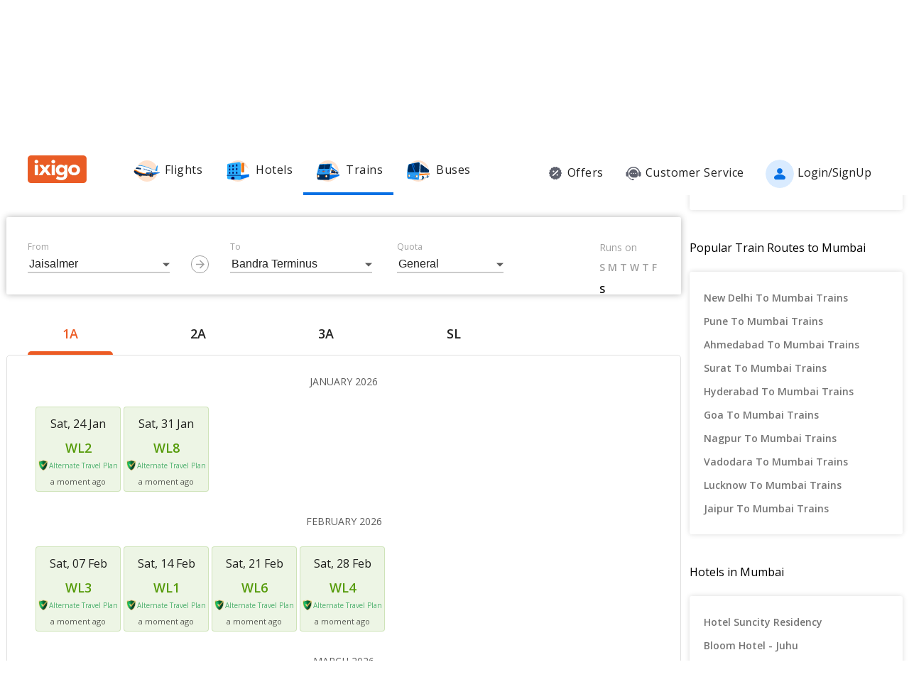

--- FILE ---
content_type: text/html; charset=utf-8
request_url: https://www.ixigo.com/trains/22932/seat-availability
body_size: 41052
content:
<!DOCTYPE html>
<html lang="en">

<head>
    <title>22932 Jsm Bdts Sf Exp Train Seat Availability (Free Cancellation)</title>
<meta name="description" content="Looking for 22932 Jsm Bdts Sf Exp train seat availability? Check Jaisalmer - Bandra Terminus train seat availability for first AC (1A), second AC (2A), third AC (3A), Sleeper (SL) classes." />


 


<meta name="viewport" content="width=device-width, initial-scale=1, minimum-scale=1, maximum-scale=5" />
<meta name="distribution" content="global" />
<link rel="canonical" href="https://www.ixigo.com/trains/22932/seat-availability" />
<link rel="icon" href="https://images.ixigo.com/image/upload/assured/1af444122b20c4fb663240ca17f7639d-qwkrj.png">

<meta http-equiv="X-UA-Compatible" content="IE=edge" />  
<meta property="fb:pages" content="17705588269" />


<meta name="msvalidate.01" content="304648097885BBFEDBC2B3CCE5174B41" />	
<meta http-equiv="Content-Type" content="text/html; charset=utf-8" />

<meta name="msapplication-TileColor" content="#CCCCCC"/>
<meta name="msapplication-TileImage" content="https://www.ixigo.com/img/icons/ixigo_75x75.png?v1.0"/>

<meta name="verification" content="014f641ac0aa570bffc9658c90a3faf1" />



	<meta http-equiv="Content-Language" content="en" />


<meta name="msApplication-ID" content="326fb58c-85ad-4228-95c9-5c1733732599" />
<meta name="msApplication-PackageFamilyName" content="ixigo.ixigoTravel_5cnf0vs0fv58w" />

<meta name="verify-v1" content="lc39he+IeQJNv9zH1+EXWs61M3cUlNTQwx2Nvzm/7OE=" />
<meta name="verify-v1" content="qGPuBpVqf/vzU/sIoo1XVYiN7coNvaA3qGqfMCQklZI=" />

<!-- Facebook Meta -->
<meta property="fb:app_id" content="183011845164105" />
<meta property="og:type" content="website" />
<meta property="og:title" content="22932 Jsm Bdts Sf Exp Train Seat Availability (Free Cancellation)" />
<meta property="og:description" content="Looking for 22932 Jsm Bdts Sf Exp train seat availability? Check Jaisalmer - Bandra Terminus train seat availability for first AC (1A), second AC (2A), third AC (3A), Sleeper (SL) classes." />

<meta property="og:url" content="https://www.ixigo.com/trains/22932/seat-availability" />

<meta property="og:image" content="https://images.ixigo.com/image/upload/assured/1af444122b20c4fb663240ca17f7639d-qwkrj.png" />

<!-- Twitter Meta -->
<meta name="twitter:card" content="summary" />
<meta name="twitter:site" content="@ixigo" />
<meta name="twitter:title" content="22932 Jsm Bdts Sf Exp Train Seat Availability (Free Cancellation)" />
<meta name="twitter:description" content="Looking for 22932 Jsm Bdts Sf Exp train seat availability? Check Jaisalmer - Bandra Terminus train seat availability for first AC (1A), second AC (2A), third AC (3A), Sleeper (SL) classes." />
<meta name="twitter:image" content="https://images.ixigo.com/image/upload/assured/1af444122b20c4fb663240ca17f7639d-qwkrj.png" />


<link rel="manifest" href="/manifest.json" />
<link rel="profile" href="http://microformats.org/profile/hcalendar" />
    <meta name="robots" content="index, follow" />
    <meta name="classification" content="Travel" />
    
    <link rel="alternate" href="android-app:/com.ixigo.train.ixitrain/http/www.ixigo.com/trains" />
    <style>
.breadcrumbs li a:focus,.c-btn:focus,.c-input-cntr .c-input,.c-select-cntr select,.qna-section a:focus,.rd-back,.rd-next,.u-link-sm:focus,.u-link:focus,a:focus,footer a:focus{outline:0}.u-interpunct,.u-v-align-middle{vertical-align:middle}.c-btn .button-icon.left,.u-lfloat{float:left}.c-tooltip,.u-text-center{text-align:center}.radio-list-item,.u-disable-select{user-select:none;-khtml-user-select:none;-o-user-select:none}.radio-list-item,.rdtNext span,.rdtPrev span,.u-disable-select{-webkit-user-select:none;-moz-user-select:none}.checkbox-list-item,.counter-parent,.radio-list-item,.u-disable-select{-khtml-user-select:none}.u-nostyle-list,footer ul{list-style-type:none}.u-nostyle-list,.u-nostyle-list li{margin:0;padding:0}.c-tooltip,.u-box{border-radius:2px}.breadcrumbs li a,.u-cta,.u-link,.u-link-sm,footer a{letter-spacing:.3px}.u-animated{-webkit-animation-duration:.4s;animation-duration:.4s}@-webkit-keyframes fadeIn{0%{opacity:0}100%{opacity:1}}@keyframes fadeIn{0%{opacity:0}100%{opacity:1}}.u-fadeIn{-webkit-animation-name:fadeIn;animation-name:fadeIn}@-webkit-keyframes fadeOut{0%{opacity:1}100%{opacity:0}}@keyframes fadeOut{0%{opacity:1}100%{opacity:0}}.u-fadeOut{-webkit-animation-name:fadeOut;animation-name:fadeOut}@-webkit-keyframes slideInDown{from{-webkit-transform:translate3d(0,-100%,0);transform:translate3d(0,-100%,0);visibility:visible}to{-webkit-transform:translate3d(0,0,0);transform:translate3d(0,0,0)}}@keyframes slideInDown{from{-webkit-transform:translate3d(0,-100%,0);transform:translate3d(0,-100%,0);visibility:visible}to{-webkit-transform:translate3d(0,0,0);transform:translate3d(0,0,0)}}.c-input-cntr.c-input-mobile.error .material-underline,.c-input-cntr.error .material-underline,.c-input-cntr.phone-email-input.error .material-underline,.grecaptcha-badge,.rd-day-concealed{visibility:hidden}.u-slideInDown{-webkit-animation-name:slideInDown;animation-name:slideInDown}@-webkit-keyframes slideOutUp{from{-webkit-transform:translate3d(0,0,0);transform:translate3d(0,0,0)}to{visibility:hidden;-webkit-transform:translate3d(0,-100%,0);transform:translate3d(0,-100%,0)}}@keyframes slideOutUp{from{-webkit-transform:translate3d(0,0,0);transform:translate3d(0,0,0)}to{visibility:hidden;-webkit-transform:translate3d(0,-100%,0);transform:translate3d(0,-100%,0)}}.u-slideOutUp{-webkit-animation-name:slideOutUp;animation-name:slideOutUp}@keyframes spin{0%{transform:rotate(0)}100%{transform:rotate(359deg)}}@keyframes left-right{0%{left:0}100%{left:100%}}@-webkit-keyframes loading_bouncedelay{0%,100%,80%{-webkit-transform:scale(0);-ms-transform:scale(0);transform:scale(0)}40%{-webkit-transform:scale(1);-ms-transform:scale(1);transform:scale(1)}}@keyframes loading_bouncedelay{0%,100%,80%{-webkit-transform:scale(0);-ms-transform:scale(0);transform:scale(0)}40%{-webkit-transform:scale(1);-ms-transform:scale(1);transform:scale(1)}}*{box-sizing:border-box;-moz-box-sizing:border-box}html{height:100%;position:relative!important}body{background-color:#f2f2f2}body #content{min-width:1280px}.u-pos-fixed{position:fixed!important}.u-pos-rel,.u-triangle-up{position:relative!important}.u-pos-abs{position:absolute!important}.u-b{display:block!important}.u-fb{display:flex!important}.c-input-cntr.phone-email-input .c-input-country-code,.c-input-cntr.phone-email-input input.c-input{vertical-align:bottom;border-bottom:1px solid rgba(0,0,0,.12)}.u-v-align-bottom{vertical-align:bottom}.u-v-align-top{vertical-align:top}.u-font-w-regular{font-weight:400}.u-font-w-semi-bold{font-weight:600}.u-font-w-bold{font-weight:800}.u-uppercase{text-transform:uppercase}.u-clear{clear:both;width:100%;height:1px}.u-capitalize{text-transform:capitalize}.u-lowercase{text-transform:lowercase}.u-text-ellipsis{overflow:hidden;text-overflow:ellipsis;white-space:nowrap}.login-container .content-section .main-interface .ixigo-login,.u-text-left{text-align:left}.u-text-right{text-align:right}.u-overflow-hidden{overflow:hidden!important}.u-notransform{-webkit-transform:none!important;-moz-transform:none!important;-o-transform:none!important;-ms-transform:none!important;transform:none!important}.u-triangle-up{width:0;height:0;border-left:10px solid transparent;border-right:10px solid transparent;border-bottom:18px solid #D50000;top:2px}.u-triangle-up:before{position:absolute!important;content:"!";color:#fff;font-weight:bolder;left:-2px;top:5px}.u-link,.u-link-sm{color:#EC5B24;font-size:14px;text-transform:uppercase;font-weight:600;cursor:pointer;text-decoration:none}.u-link-sm:hover,.u-link:hover{color:#FD775D}.u-link-sm.disabled,.u-link.disabled{cursor:default;color:#C5C5C5}.dropdown-list .dropdown-list-item,.u-nostyle-link,.u-nostyle-link:hover,.u-nostyle-link:visited{color:inherit;text-decoration:none}.u-link-sm{text-transform:none}.u-box{box-shadow:0 0 10px rgba(0,0,0,.3);background-color:#FFF}.u-box .u-box-header{padding:10px 25px;background:#FEF9F7;color:rgba(0,0,0,.87);font-weight:500;font-size:16px}.u-box .u-box-result,.u-cta{font-size:14px;cursor:pointer}.u-box .u-box-result{padding:10px}.u-layout-2-col{width:1280px;margin:0 auto}.u-layout-2-col .u-layout-col-1{width:980px;padding-right:30px;margin:0 auto;vertical-align:top}.u-layout-2-col .u-layout-col-2{width:300px;vertical-align:top}.max-container-width{width:1280px;margin:0 auto}@media screen and (max-width:1280px){.u-layout-2-col{width:1262px;margin:0 auto}.u-layout-2-col .u-layout-col-1{width:962px;padding-right:12px;margin:0 auto;vertical-align:top}.u-layout-2-col .u-layout-col-2{width:300px;vertical-align:top}.max-container-width{width:1262px}}.u-overflow-ellipsis{overflow:hidden;text-overflow:ellipsis;white-space:nowrap}.u-cta{font-weight:600;color:#EC5B24}.u-cta:hover{color:#FD775D}.u-interpunct{width:4px;height:4px;margin:2px 7px;border-radius:4px;background:rgba(0,0,0,.87);display:inline-block}.u-disable-state{background:rgba(0,0,0,.1);position:relative;border-radius:5px;overflow:hidden}.u-disable-state:before{content:" ";display:block;background:linear-gradient(to right,#e6e6e6,rgba(255,255,255,.5),#e6e6e6);background:-webkit-linear-gradient(right,#e6e6e6,rgba(255,255,255,.5),#e6e6e6);background:-o-linear-gradient(right,#e6e6e6,rgba(255,255,255,.5),#e6e6e6);background:-moz-linear-gradient(right,#e6e6e6,rgba(255,255,255,.5),#e6e6e6);position:absolute;top:0;bottom:0;width:50px;left:0;-webkit-animation:left-right 1s linear infinite;animation:left-right 1s linear infinite}.u-curtain{position:fixed;z-index:1050;top:0;right:0;bottom:0;left:0;background-color:rgba(0,0,0,.8)}.u-above-curtain,.u-tooltip-wrapper{position:relative}.u-above-curtain{z-index:1051}.c-tooltip,.dd-arrow,.dropdown-list{position:absolute}.u-rotate-90{-webkit-transform:rotate(90deg);-moz-transform:rotate(90deg);-ms-transform:rotate(90deg);-o-transform:rotate(90deg);transform:rotate(90deg)}.u-rotate-180{-webkit-transform:rotate(180deg);-moz-transform:rotate(180deg);-ms-transform:rotate(180deg);-o-transform:rotate(180deg);transform:rotate(180deg)}.u-rotate-270{-webkit-transform:rotate(270deg);-moz-transform:rotate(270deg);-ms-transform:rotate(270deg);-o-transform:rotate(270deg);transform:rotate(270deg)}.u-cstm-scroll::-webkit-scrollbar{width:7px}.u-cstm-scroll::-webkit-scrollbar-thumb{background-color:#E1E1E1;border-radius:7px}.u-cstm-scroll.u-cstm-scroll-hover::-webkit-scrollbar-thumb{display:none}.u-cstm-scroll.u-cstm-scroll-hover:hover::-webkit-scrollbar-thumb{display:block}.ixigo-money-gradient{background:#721053;background:-webkit-linear-gradient(45deg,#721053,#AD2E41);background:-o-linear-gradient(45deg,#721053,#AD2E41);background:-moz-linear-gradient(45deg,#721053,#AD2E41);background:linear-gradient(45deg,#721053,#AD2E41)}.grecaptcha-badge{opacity:0}.mt-10{margin-top:10px!important}.p-0{padding:0!important}body{padding:0;margin:0}body .container-12{width:960px!important}.container{padding:10px 0}.container-12{width:100%;margin:0 auto;font-size:0;padding:0 12px}.container-12 .row{display:block;margin:10px -12px}.container-12 .row .col-1,.container-12 .row .col-10,.container-12 .row .col-11,.container-12 .row .col-12,.container-12 .row .col-2,.container-12 .row .col-3,.container-12 .row .col-4,.container-12 .row .col-5,.container-12 .row .col-6,.container-12 .row .col-7,.container-12 .row .col-8,.container-12 .row .col-9{display:inline-block;margin-left:12px;margin-right:12px}.container-12 .row .col-1{width:56px}.container-12 .row .col-2{width:136px}.container-12 .row .col-3{width:216px}.container-12 .row .col-4{width:296px}.container-12 .row .col-5{width:376px}.container-12 .row .col-6{width:456px}.container-12 .row .col-7{width:536px}.container-12 .row .col-8{width:616px}.container-12 .row .col-9{width:696px}.container-12 .row .col-10{width:776px}.container-12 .row .col-11{width:856px}.container-12 .row .col-12{width:936px}body{font:14px/1.7 "Open Sans",Helvetica,Arial,sans-serif}h1{font-size:32px}h2{font-size:24px}.c-tooltip,h5{font-size:12px}h6{font-size:10px}h1,h2,h3,h4,h5,h6{font-weight:400}ol{list-style:decimal}ul{list-style:disc}li{margin-left:30px}address,dl,fieldset,figure,h1,h2,h3,h4,h5,h6,hr,ol,p,pre,table,ul{margin-bottom:20px}.nav-list-item{font-size:14px;font-weight:600;letter-spacing:.5px;color:rgba(0,0,0,.38);padding:13px 24px;cursor:pointer;border-bottom:solid 4px transparent}.nav-list-item.selected,.nav-list-item:hover{color:rgba(0,0,0,.64)}.nav-list .nav-list-item.selected{border-bottom:solid 4px #0770E4!important}.nav-item-tooltip{width:200px;z-index:10}.dropdown-list{z-index:10;background-color:#FAFAFA;padding:0;letter-spacing:.5px;font-size:14px;-webkit-transition:display .2s;transition:display .2s}.dropdown-list .dropdown-list-item{display:inline-block!important;color:rgba(0,0,0,.87);padding:5px 20px;width:100%;cursor:pointer;border-left:solid 3px transparent}.dropdown-list .dropdown-list-item:hover,.dropdown-list .dropdown-list-item:visited{text-decoration:none;color:inherit}.dropdown-list .dropdown-list-item.selected,.dropdown-list .dropdown-list-item:hover{border-left:solid 3px #EC5B24;background:#FEF9F7}.dropdown-list .dropdown-list-item.disabled{color:#C5C5C5!important;cursor:default}.c-btn,.c-btn:hover,.c-tooltip{color:#FFF}.dropdown-list .dropdown-list-item.disabled:hover{border-left:solid 3px transparent!important;background:0 0!important}.dd-arrow{width:0;height:0;border-left:5px solid transparent;border-right:5px solid transparent;border-top:6px solid rgba(0,0,0,.38)}.dd-arrow.up,header .dd-arrow.up{border-top:none}.dd-arrow.up{border-bottom:6px solid rgba(0,0,0,.38)}.u-tooltip-wrapper:hover .c-tooltip{display:block}.c-tooltip{display:none;background-color:#000;padding:6px}.c-tooltip.left{top:50%;transform:translateY(-50%);-moz-transform:translateY(-50%);-webkit-transform:translateY(-50%);right:110%;right:calc(100% + 10px);right:-webkit-calc(100% + 10px);right:-moz-calc(100% + 10px)}.c-tooltip.right{top:50%;transform:translateY(-50%);-moz-transform:translateY(-50%);-webkit-transform:translateY(-50%);left:110%;left:calc(100% + 10px);left:-webkit-calc(100% + 10px);left:-moz-calc(100% + 10px)}.c-tooltip.right .tip{position:absolute!important;top:calc(50% - 8px);top:-webkit-calc(50% - 8px);top:-moz-calc(50% - 8px);left:-19px;width:27px;height:12px;overflow:hidden;transform:rotate(-90deg);-webkit-transform:rotate(-90deg)}.c-tooltip.right .tip:after{content:"";position:absolute!important;top:5px;left:5px;width:14px;height:14px;background:#000;transform:rotate(45deg);-webkit-transform:rotate(-45deg)}.c-tooltip.bottom{left:50%;transform:translateX(-50%);-moz-transform:translateX(-50%);-webkit-transform:translateX(-50%);top:110%;top:calc(100% + 10px);top:-webkit-calc(100% + 10px);top:-moz-calc(100% + 10px)}.c-tooltip.bottom .tip{border-bottom:8px solid #000;border-right:10px solid transparent;border-left:10px solid transparent;border-top:0;content:" ";display:block;position:absolute;top:-6px;left:calc(50% - 20px);left:-webkit-calc(50% - 20px);left:-moz-calc(50% - 20px)}.c-tooltip.top{left:50%;transform:translateX(-50%);-moz-transform:translateX(-50%);-webkit-transform:translateX(-50%);bottom:110%;bottom:calc(100% + 10px);bottom:-webkit-calc(100% + 10px);bottom:-moz-calc(100% + 10px)}button::-moz-focus-inner{border:0}.c-btn{background-color:#EC5B24;padding:10px 14px;height:40px;border-radius:2px;border:none;width:100%;box-shadow:1px 1px 3px rgba(0,0,0,.3);position:relative}.c-btn.disabled{background-color:#E1E1E1;cursor:default;color:#C5C5C5}.c-btn.secondary{background-color:#FFF;color:#EC5B24;border:1px solid #EC5B24;box-shadow:none}.c-btn.secondary:hover{color:#FFF;background-color:#EC5B24}.c-btn .button-icon.right{float:right}.c-btn .u-ripple{position:absolute;top:0;left:0;width:100%;height:100%;overflow:hidden;background:0 0}.c-btn .u-ripple.is-active .u-ripple-circle{animation:ripple .35s ease-in;-webkit-animation:ripple .35s ease-in}.c-btn .u-ripple-circle{position:absolute;top:50%;left:50%;-ms-transform:translate(-50%,-50%);-webkit-transform:translate(-50%,-50%);transform:translate(-50%,-50%);opacity:0;width:0;height:0;border-radius:50%;background:rgba(255,255,255,.45)}@keyframes ripple{0%{opacity:0}25%{opacity:1}100%{width:200%;padding-bottom:200%;opacity:0}}@-webkit-keyframes ripple{0%{opacity:0}25%{opacity:1}100%{width:200%;padding-bottom:200%;opacity:0}}.c-input-cntr.phone-email-input{border-bottom:0}.c-input-cntr.phone-email-input .c-phone-email-input-wrapper{width:100%;-webkit-transition-timing-function:ease-in-out;transition:width .2s;transition-timing-function:ease-in-out}.c-input-cntr.phone-email-input .c-country-code-wrapper{width:0;overflow:hidden;-webkit-transition-timing-function:ease-in-out;transition:width .2s;transition-timing-function:ease-in-out}.c-input-cntr.phone-email-input.is-phone .c-country-code-wrapper{width:42px}.c-input-cntr.phone-email-input.is-phone .c-country-code-wrapper.dd-visible{overflow:initial}.c-input-cntr.phone-email-input.is-phone .c-phone-email-input-wrapper{width:calc(100% - 52px);padding-left:10px}.c-input-cntr.phone-email-input .c-input-country-code{display:inline-block!important;position:relative!important;cursor:pointer;width:42px;line-height:1.3}.c-input-cntr.phone-email-input .c-input-country-code .list{max-height:200px;width:340px;overflow-y:scroll}.c-input-cntr.phone-email-input .c-input-country-code .dd-icon{position:absolute!important;right:0;bottom:5px;font-size:5px;color:rgba(0,0,0,.64)}.c-input-cntr.phone-email-input .material-underline{position:relative!important;top:2px;display:block;width:100%}.c-input-cntr.phone-email-input .material-underline:after,.c-input-cntr.phone-email-input .material-underline:before{content:'';height:2px;width:0;bottom:1px;position:absolute!important;background:#EC5B24;-webkit-transition:.2s ease all;transition:.2s ease all}.c-input-cntr.phone-email-input .material-underline:before{left:50%}.c-input-cntr.phone-email-input .material-underline:after{right:50%}.c-input-cntr.phone-email-input.error .c-input-country-code,.c-input-cntr.phone-email-input.error input.c-input{border-bottom-color:#D50000}.c-input-cntr.phone-email-input.focus input.c-input~.material-underline:after,.c-input-cntr.phone-email-input.focus input.c-input~.material-underline:before{width:50%}.login-popup .c-popup .popup-content{width:750px}.login-container .creative-section{float:left;font-size:0;background-color:#EC5B24}.login-container .creative-section .creative-section-image{width:300px}.login-container .content-section{float:right;width:450px;padding:20px 50px;position:relative;height:600px}.login-container .content-section .brand-icon{width:72px}.login-container .content-section .heading{font-size:24px;line-height:1;margin:25px 0;color:rgba(0,0,0,.87)}.login-container .content-section .heading .small{font-size:19px}.login-container .content-section .alt-view-link{text-align:right;color:rgba(0,0,0,.38);font-weight:400;font-size:12px}.login-container .content-section .alt-view-link span{color:#EC5B24;cursor:pointer;margin-left:5px}.login-container .content-section .back-arrow{position:relative!important;top:-16px;cursor:pointer}.login-container .content-section .back-arrow .back-icon{display:inline-block!important;-webkit-transform:rotate(180deg);transform:rotate(180deg);font-size:14px;color:rgba(0,0,0,.87)}.login-container .content-section .forgot-interface .form-error-msg,.login-container .content-section .main-interface .form-error-msg,.login-container .content-section .post-login-interface .form-error-msg,.login-container .content-section .signup-interface .form-error-msg,.login-container .content-section .success-signup-interface .form-error-msg,.login-container .content-section .update-interface .form-error-msg,.login-container .content-section .verify-interface .form-error-msg{font-size:12px;margin-bottom:20px;color:#D50000;position:relative;padding:5px 5px 5px 22px;background-color:rgba(255,0,0,.1);border-radius:3px}.login-container .content-section .forgot-interface .form-error-msg .ixi-icon-error,.login-container .content-section .main-interface .form-error-msg .ixi-icon-error,.login-container .content-section .post-login-interface .form-error-msg .ixi-icon-error,.login-container .content-section .signup-interface .form-error-msg .ixi-icon-error,.login-container .content-section .success-signup-interface .form-error-msg .ixi-icon-error,.login-container .content-section .update-interface .form-error-msg .ixi-icon-error,.login-container .content-section .verify-interface .form-error-msg .ixi-icon-error{position:absolute;left:5px;top:4px}.login-container .content-section .google-plus-icon{position:relative!important;top:-7px;left:-11px;width:38px;height:38px;background:url([data-uri])}.login-container .content-section input::placeholder{color:#C5C5C5}.login-container .content-section .ixigo-terms{font-size:12px;margin:20px 0 10px;color:rgba(0,0,0,.64)}.login-container .content-section .ixigo-terms a{color:#EC5B24;text-transform:lowercase;text-decoration:underline}.login-container .content-section .ixigo-terms a:hover{color:#FD775D}.login-container .content-section .reCaptcha-disclaimer{font-size:12px;color:rgba(0,0,0,.64);margin:10px 0}.login-container .content-section .reCaptcha-disclaimer a{color:#EC5B24}.login-container .content-section .reCaptcha-disclaimer a:hover{color:#FD775D}.login-container .content-section .main-interface .ixigo-login .login-email,.login-container .content-section .main-interface .ixigo-login .login-password{margin-top:30px;margin-bottom:5px}.login-container .content-section .main-interface .ixigo-login .login-email .input-label,.login-container .content-section .main-interface .ixigo-login .login-password .input-label{text-transform:initial}.login-container .content-section .main-interface .ixigo-login .reset-password{margin:25px 0}.login-container .content-section .main-interface .ixigo-login .reset-password a{color:#EC5B24;text-decoration:none;font-weight:400;font-size:12px;cursor:pointer}.login-container .content-section .main-interface .login-button{height:44px;margin-top:40px}.login-container .content-section .main-interface .login-button button{height:100%;width:100%;font-weight:400;text-transform:none}.login-container .content-section .main-interface .or{text-align:center;margin:25px 0}.login-container .content-section .main-interface .login-options .facebook-login,.login-container .content-section .main-interface .login-options .facebook-login-loader{margin-right:10%}.login-container .content-section .main-interface .login-options .facebook-login,.login-container .content-section .main-interface .login-options .google-login{display:inline-block!important;vertical-align:top;height:44px;width:45%}.login-container .content-section .main-interface .login-options .facebook-login .c-btn,.login-container .content-section .main-interface .login-options .google-login .c-btn{height:100%;width:100%;font-weight:400;text-transform:none}.login-container .content-section .main-interface .login-options .facebook-login .c-btn{background-color:#2553b4}.login-container .content-section .main-interface .login-options .facebook-login .c-btn .button-icon{position:relative!important;top:-2px;font-size:20px}.login-container .content-section .main-interface .login-options .google-login .c-btn{background-color:#4285f4}.login-container .content-section .main-interface .login-options .facebook-login-loader,.login-container .content-section .main-interface .login-options .google-login-loader{position:relative!important;display:inline-block!important;width:45%;height:44px;z-index:0}.login-container .content-section .main-interface .login-options .google-login{position:relative}.login-container .content-section .main-interface .login-options .google-login .google-login-btn{position:absolute;inset:0;opacity:0;z-index:1}.login-container .content-section .signup-interface .input-group{margin-bottom:30px;position:relative}.login-container .content-section .signup-interface .input-group .input-label,.login-container .content-section .signup-interface .input-group label{color:rgba(0,0,0,.64);font-size:12px;font-weight:400;text-transform:initial}.login-container .content-section .signup-interface .input-group .error-message{position:absolute;line-height:12px;width:100%;color:#D50000;font-size:12px;padding:5px 5px 5px 22px;background-color:rgba(255,0,0,.1);border-radius:3px}.login-container .content-section .signup-interface .input-group .error-message .ixi-icon-error{position:absolute;left:5px;top:4px}.login-container .content-section .signup-interface .prefix-group{display:inline-block!important;position:relative!important;vertical-align:bottom;cursor:pointer;width:42px;border-bottom:1px solid rgba(0,0,0,.12)}.login-container .content-section .signup-interface .prefix-group .list{width:85px;max-height:200px}.login-container .content-section .signup-interface .prefix-group .dd-icon{position:absolute!important;right:0;bottom:8px;font-size:5px;color:rgba(0,0,0,.64)}.login-container .content-section .signup-interface .name-input{display:inline-block!important;width:144px;margin-left:10px}.login-container .content-section .signup-interface .mobile-input{display:inline-block!important;width:294px;margin-left:10px}.login-container .content-section .verify-interface .input-group{margin:30px 0;position:relative}.login-container .content-section .verify-interface .input-group .elm{margin:30px 0 0}.login-container .content-section .verify-interface .resend-cta{display:inline-block!important;margin-top:15px;font-size:12px;cursor:pointer}.login-container .content-section .verify-interface .resend-cta .disabled{color:#C5C5C5}.login-container .content-section .verify-interface .resend-cta .link-text{color:#EC5B24}.login-container .content-section .verify-interface .label-text{font-size:12px;color:rgba(0,0,0,.38);line-height:1.7}.login-container .content-section .verify-interface .otp-input-wrapper{position:relative!important;line-height:40px}.login-container .content-section .verify-interface .otp-input-wrapper .otp-input-group{margin-top:5px}.login-container .content-section .verify-interface .otp-input-wrapper .otp-input-group .otp-input{display:inline-block!important;vertical-align:top;width:35px;margin-right:10px}.login-container .content-section .verify-interface .otp-input-wrapper .otp-input-group .otp-input .input-group{margin:0}.login-container .content-section .verify-interface .otp-input-wrapper .otp-input-group .otp-input input{font-size:28px;line-height:35px;text-align:center}.login-container .content-section .verify-interface .otp-input-wrapper .otp-input-group .otp-input input:-webkit-autofill{-webkit-box-shadow:0 0 0 30px #fff inset}.login-container .content-section .forgot-interface .input-group{margin:40px 0;position:relative}.login-container .content-section .post-login-interface .input-group,.login-container .content-section .update-interface .input-group{margin:30px 0 40px;position:relative}.login-container .content-section .post-login-interface .profile-info-wrapper .pf-image{display:inline-block!important;vertical-align:middle;font-size:0}.login-container .content-section .post-login-interface .profile-info-wrapper .pf-image img{width:50px;height:50px;border-radius:50px}.login-container .content-section .post-login-interface .profile-info-wrapper .pf-info{display:inline-block!important;vertical-align:middle;margin-left:10px}.login-container .content-section .post-login-interface .profile-info-wrapper .pf-info .user-name{font-weight:600;font-size:20px;color:rgba(0,0,0,.87);line-height:1.4}.login-container .content-section .post-login-interface .profile-info-wrapper .pf-info .sub-text{font-size:14px;color:rgba(0,0,0,.64)}.login-container .content-section .post-login-interface .reasonText{padding-top:15px;line-height:1.5;color:rgba(0,0,0,.64);font-size:14px}.login-container .content-section .post-login-interface .continue-cta{margin-top:80px}.login-container .content-section .success-signup-interface{width:350px;border-top:3px solid #EC5B24;padding:45px 25px;text-align:center}.login-container .content-section .success-signup-interface .header-text{font-size:20px;font-weight:600;color:rgba(0,0,0,.87)}.login-container .content-section .success-signup-interface .custom-message{letter-spacing:.4px;line-height:1.5;margin-top:5px}.login-container .content-section .success-signup-interface .success-symbol{height:80px}.login-popup.hide-creative .c-popup .popup-content{width:auto}.login-popup.hide-creative .login-container .creative-section{display:none}.login-popup.hide-creative .login-container .content-section{height:auto;padding:0;width:auto;min-width:350px}.pop-text{text-shadow:0 0 200px transparent;color:transparent;text-align:center;animation-name:textappear;animation-duration:3s;animation-iteration-count:2;padding:10px;box-shadow:1px 1px 3px rgba(0,0,0,.3);border-radius:5px}@keyframes textappear{0%,100%{color:#fff}10%,90%{color:rgba(0,0,0,.87)}}.header .header-search{position:absolute!important;top:0;right:110px;left:110px;bottom:0;border-bottom:3px solid #EC5B24;z-index:2}.header .header-search input{height:100%;padding-left:12px;font-size:25px!important;font-weight:300}.header .header-search .autocompleter-results.u-box{text-align:left}.header .header-search .c-auto-cmpltr,.header .header-search .c-auto-cmpltr .c-input-cntr{height:100%}.header .search-icon{display:inline-block!important;border:1px solid #fff;height:30px;width:30px;border-radius:50%;cursor:pointer}.header .right-nav{vertical-align:middle;line-height:1}header{background:0 0;height:64px}header .background-white{background-color:#FFF;width:100%;display:flex;justify-content:space-around;position:fixed;z-index:2;align-items:center}header .background-white.hide-prod{justify-content:space-between}header .background-white .left-wrapper.hide-prod{padding:15px 0 6px;margin-left:100px}header .background-white .right-wrapper.hide-prod{padding-top:20px;margin-right:100px}header .background-white .im{color:rgba(0,0,0,.87);position:relative;cursor:pointer;font-size:16px;padding:19px 15px 18px;font-weight:400}header .background-white .im .im-icon{vertical-align:bottom}header .background-white .im .price{background:#EC5B24;color:#FFF;font-size:10px;display:inline-block;padding:0 5px;border-radius:15px;position:absolute;left:5%;top:-1px;line-height:16px}header .background-white .im:hover{color:#EC5B24}header .hdr-logo{height:67px;padding-top:13px}header .header .nav-list .nav-list-item{padding:10px 15px;font-size:16px;font-weight:400;border-bottom:none}header .header .nav-list .nav-list-item .nav-item-icon{margin-right:5px;vertical-align:middle}header .header .currency-cntnr{position:relative;padding-right:15px;margin-right:20px;cursor:pointer}header .header .currency-cntnr .currency{display:inline-block!important}header .header .currency-cntnr .dd-arrow{top:7px;right:0}header .header .currency-list-wrapper{box-shadow:0 0 10px rgba(0,0,0,.3);border-radius:2px;position:absolute!important;top:30px;right:-45px;width:665px;z-index:10;background:#FFF;padding:5px;min-height:105px;height:105px;overflow-y:hidden;color:rgba(0,0,0,.87)}header .header .currency-list-wrapper .u-box-header{padding:10px 25px;background:#FEF9F7;color:rgba(0,0,0,.87);font-weight:500;font-size:16px}header .header .currency-list-wrapper .u-box-result{padding:10px;cursor:pointer;font-size:14px}header .header .currency-list-wrapper.expanded{overflow-y:auto!important;width:680px}header .header .currency-list-wrapper .tip{width:0;height:0;border-left:50px solid transparent;border-right:50px solid transparent;border-bottom:100px solid red}header .header .currency-list-wrapper .list-item{display:inline-block!important;text-align:center;cursor:pointer}header .header .currency-list-wrapper .list-item.selected,header .header .currency-list-wrapper .list-item:hover{background-color:#FEF9F7;font-weight:800;color:#EC5B24}header .header .currency-list-wrapper .popular-list{padding:5px 5px 0}header .header .currency-list-wrapper .popular-list .list-item{width:129px;padding:15px;font-size:16px}header .header .currency-list-wrapper .popular-list .list-item div{display:inline-block!important;vertical-align:middle}header .header .currency-list-wrapper .popular-list .list-item .separator{margin:0 10px}header .header .currency-list-wrapper .popular-list .list-item .symbol{font-size:12px}header .header .currency-list-wrapper .divider{position:relative!important;border-top:1px dashed rgba(0,0,0,.12);margin:15px 15px 0}header .header .currency-list-wrapper .divider .toggle-list{position:relative!important;display:inline-block!important;top:-12px;left:275px;background-color:#FFF;padding:0 10px;cursor:pointer;font-weight:600;color:rgba(0,0,0,.87)}header .header .currency-list-wrapper .divider .toggle-list .icon{display:inline-block!important;-webkit-transform:rotate(90deg);transform:rotate(90deg);font-size:10px;margin-left:5px;transition-duration:.3s}header .header .currency-list-wrapper .divider .toggle-list .icon.rotate{-webkit-transform:rotate(-90deg);transform:rotate(-90deg)}header .header .currency-list-wrapper .other-list{padding:0 5px}header .header .currency-list-wrapper .other-list .list-item{width:80px;padding:10px;font-size:14px}header .header .right-nav-wrapper{padding:0 15px;font-weight:400;position:relative}header .header .right-nav-wrapper .user-more-info{color:rgba(0,0,0,.87);background:#FFF;position:absolute;top:40px;left:15px;width:200px;box-shadow:0 1px 5px rgba(0,0,0,.2);z-index:3}header .header .right-nav-wrapper .user-more-info.open{display:block}header .header .right-nav-wrapper .user-more-info.close{display:none}header .header .right-nav-wrapper .user-more-info:before{width:0;height:0;position:absolute;content:" ";right:30px;top:-10px}header .header .right-nav-wrapper .user-more-info .item{line-height:20px;cursor:pointer;padding:15px}header .header .right-nav-wrapper .user-more-info .item:hover{background:#FEF9F7;border-left-color:#EC5B24}header .header .right-nav-wrapper .user-more-info .wallet-balance{float:right;margin-left:5px;color:#EC5B24}header .header .right-nav-wrapper .user-more-info .wallet-balance.u-disable-state{width:70px;height:10px;margin-top:5px}header .header .right-nav-wrapper .user-more-info .wallet-balance .c-price-display .icon{margin-top:-.15em}header .header .right-nav-wrapper .user-more-info .wallet-balance.NA{color:rgba(0,0,0,.87)}header .header .right-nav-wrapper .user-more-info .tip{position:absolute!important;top:-12px;right:0;width:30px;height:14px;overflow:hidden}header .header .right-nav-wrapper .user-more-info .tip:after{content:"";position:absolute!important;top:5px;left:5px;width:17px;height:17px;background:#fff;transform:rotate(45deg);-webkit-transform:rotate(45deg);box-shadow:-1px -1px 10px -2px rgba(0,0,0,.3)}header .header .right-nav-wrapper .user-login{display:inline-block!important;height:40px;width:40px;border-radius:50%;cursor:pointer;overflow:hidden;font-size:28px;vertical-align:middle}header .header .right-nav-wrapper .user-login img{height:100%;width:100%}header .header .right-nav-wrapper .login-txt{margin-left:5px}header .header .right-nav-wrapper .user-info{font-size:16px;cursor:pointer}header .header .right-nav-wrapper .user-name{margin-left:10px}header .header .right-nav-wrapper .user-name:hover{color:#EC5B24}header .header .right-nav-wrapper .ixigo-money{background:#dc3532;color:#FFF;font-size:10px;display:inline-block;padding:0 5px;border-radius:15px;position:absolute;left:20%;top:-8px;line-height:16px}header .header .right-nav-wrapper .arrow,header .header .right-nav-wrapper .arrow-down,header .header .right-nav-wrapper .arrow-up{color:#EC5B24;display:inline-block;font-size:12px;margin-left:10px}header .header .right-nav-wrapper .arrow,header .header .right-nav-wrapper .arrow-down{transform:rotate(90deg)}header .header .right-nav-wrapper .arrow-up{transform:rotate(270deg)}header .ixigo-logo-cntr{margin-right:50px}header .nav-more-item{padding-right:15px}header .nav-more-item .dropdown-list{left:-60px;width:165px;top:32px}header .nav-more-item .dd-arrow{top:8px;right:15px}header .one-tap-login-popup .popup-content{width:600px;padding:40px 30px;text-align:center}header .one-tap-login-popup .popup-content .icon{font-size:65px;line-height:65px;margin-right:15px}header .one-tap-login-popup .popup-content .status-text{display:inline-block!important;width:-moz-calc(100% - 81px);width:-o-calc(100% - 81px);width:-webkit-calc(100% - 81px);width:calc(100% - 81px);text-align:left;font-size:24px;line-height:34px;font-weight:600}header .one-tap-login-popup.success{color:#559B09}header .one-tap-login-popup.error{color:#D50000}header.purple-header{background:#721053;background:-webkit-linear-gradient(45deg,#721053,#AD2E41);background:-o-linear-gradient(45deg,#721053,#AD2E41);background:-moz-linear-gradient(45deg,#721053,#AD2E41);background:linear-gradient(45deg,#721053,#AD2E41)}header.purple-header .header .nav-list-item,header.purple-header .header .right-nav-wrapper{color:#FFF}header.purple-header .header .dd-arrow{border-top-color:#FFF}header.purple-header .header .dd-arrow.up{border-bottom-color:#FFF}header.white-header{background:#FFF}header.white-header .header .nav-list-item,header.white-header .header .right-nav-wrapper{color:rgba(0,0,0,.87)}header.white-header .header .dd-arrow{border-top-color:rgba(0,0,0,.87)}header.white-header .header .dd-arrow.up{border-bottom-color:rgba(0,0,0,.87)}header.transparent-header .header .right-nav-wrapper{color:#FFF}header.transparent-header .header .nav-list-item{padding:19px 30px 10px;color:rgba(255,255,255,.6)}header.transparent-header .header .nav-list-item.selected{color:#FFF;font-weight:600}header.transparent-header .header .nav-list-item:hover{color:#FFF}header.transparent-header .header .dd-arrow{border-top-color:rgba(255,255,255,.6)}header.transparent-header .header .dd-arrow.up{border-bottom-color:rgba(255,255,255,.6)}header.transparent-header .header .dd-arrow:hover{border-bottom-color:#FFF;border-top-color:#FFF}.c-card{border:1px solid #e7e7e7;width:320px;cursor:pointer;border-radius:2px;overflow:hidden;text-decoration:none;vertical-align:top;display:inline-block;background:#fff;transition:all .3s cubic-bezier(.25,.8,.25,1)}.c-card:hover{box-shadow:0 0 5px rgba(0,0,0,.15)}.c-card .disabled-card{background:rgba(0,0,0,.1)}.c-card .card-header{width:100%;height:190px;background-size:cover}.c-card .card-header img{width:100%;height:100%}.c-card .card-content{height:80px;padding:16px 20px}.c-card .card-content .card-content-section{width:50%}.c-card .card-content .card-info{height:12px;width:75%}.c-card .card-content .card-info-bottom{margin-top:20px}.c-card .card-content .rupee-icon{font-size:14px}.c-card .card-content .card-title{overflow:hidden;text-overflow:ellipsis;white-space:nowrap;font-size:14px;color:rgba(0,0,0,.87);line-height:20px;font-weight:600}.c-card .card-content .card-text{font-size:14px;color:rgba(0,0,0,.64);margin-top:10px;line-height:20px}.c-card .card-content .city-cntr{text-overflow:ellipsis}.c-card .card-content .flight-card-detail{font-size:0}.c-card .card-content .flight-card-detail .right-arrow{font-size:11px;line-height:28px;vertical-align:bottom}.c-input-cntr,.train-seat-calendar-page .name-number-cntr{line-height:24px}.c-card .card-content .flight-card-detail .city-airport-cntr.city-airport-cntr,.c-card .card-content .flight-card-detail .city-airport-cntr.price-date-cntr,.c-card .card-content .flight-card-detail .price-date-cntr.city-airport-cntr,.c-card .card-content .flight-card-detail .price-date-cntr.price-date-cntr{font-size:16px}.c-card .card-content .flight-card-detail .city-airport-cntr,.c-card .card-content .flight-card-detail .price-date-cntr{width:50%}.c-card .card-content .flight-card-detail .city-airport-cntr.city-airport-cntr .city-cntr,.c-card .card-content .flight-card-detail .price-date-cntr.city-airport-cntr .city-cntr{color:rgba(0,0,0,.87);font-weight:600}.c-card .card-content .flight-card-detail .city-airport-cntr.city-airport-cntr .airport-cntr,.c-card .card-content .flight-card-detail .price-date-cntr.city-airport-cntr .airport-cntr{color:rgba(0,0,0,.38);font-weight:400}.c-card .card-content .flight-card-detail .city-airport-cntr.price-date-cntr .price-cntr,.c-card .card-content .flight-card-detail .price-date-cntr.price-date-cntr .price-cntr{color:rgba(0,0,0,.87);font-weight:600}.c-card .card-content .flight-card-detail .city-airport-cntr.price-date-cntr .price-cntr .text,.c-card .card-content .flight-card-detail .price-date-cntr.price-date-cntr .price-cntr .text{font-weight:400}.c-card .card-content .flight-card-detail .city-airport-cntr.price-date-cntr .price-cntr .price-link,.c-card .card-content .flight-card-detail .price-date-cntr.price-date-cntr .price-cntr .price-link{color:rgba(0,0,0,.87)}.c-card .card-content .flight-card-detail .city-airport-cntr.price-date-cntr .price-cntr .price-link .price-value,.c-card .card-content .flight-card-detail .price-date-cntr.price-date-cntr .price-cntr .price-link .price-value{padding-left:4px}.c-card .card-content .flight-card-detail .city-airport-cntr.price-date-cntr .price-cntr .icon,.c-card .card-content .flight-card-detail .price-date-cntr.price-date-cntr .price-cntr .icon{vertical-align:baseline}.c-card .card-content .flight-card-detail .city-airport-cntr.price-date-cntr .date-cntr,.c-card .card-content .flight-card-detail .price-date-cntr.price-date-cntr .date-cntr{color:rgba(0,0,0,.38);font-weight:400}.c-card .card-content .package-card-detail .duration-cntr.u-ib,.c-card .card-content .package-card-detail .price-cntr{width:50%;font-size:14px;color:rgba(0,0,0,.68)}.c-card .card-content .package-card-detail .price-cntr{text-align:right;margin-top:10px}.c-card.col-3 .card-header{height:215px}.c-input-cntr{position:relative!important;border-bottom:1px solid rgba(0,0,0,.12);height:100%}.c-input-cntr .c-input{border:none;width:100%;height:100%;margin:0;border-radius:0;font-size:14px;line-height:25px;color:rgba(0,0,0,.87)}.c-input-cntr .c-input[disabled]{cursor:not-allowed!important;color:rgba(0,0,0,.38)}.c-input-cntr .input-label{font-size:12px;color:rgba(0,0,0,.38);transform:translate(0,0);transition-duration:.2s;cursor:text;height:23px;overflow:visible}.c-input-cntr .material-underline{position:relative!important;top:2px;display:block;width:100%}.c-input-cntr .material-underline:after,.c-input-cntr .material-underline:before{content:'';height:2px;width:0;bottom:1px;position:absolute!important;background:#EC5B24;-webkit-transition:.2s ease all;transition:.2s ease all}.c-input-cntr .material-underline:before{left:50%}.c-input-cntr .material-underline:after{right:50%}.c-input-cntr.animate .input-label{transform:translate(8.3%,25px) scale(1.16666667)}.c-input-cntr .error-message{position:absolute!important;display:none;line-height:14px;width:100%;color:#D50000;font-size:12px;padding:5px 5px 5px 22px;background-color:rgba(255,0,0,.1);border-radius:3px}.c-input-cntr .error-message .ixi-icon-error{position:absolute!important;left:5px;top:4px}.c-input-cntr.error{border-bottom-color:#D50000!important}.c-input-cntr.error .error-message{display:block}.c-input-cntr.error .input-label{color:#D50000!important;transform:translate(0,0);font-size:12px}.c-input-cntr.focus .input-label{color:#EC5B24!important;transform:translate(0,0);font-size:12px}.c-input-cntr.focus .c-input~.material-underline:after,.c-input-cntr.focus .c-input~.material-underline:before{width:50%}.c-input-cntr.no-border{border-color:transparent!important}.c-auto-cmpltr{position:relative!important}.c-auto-cmpltr .autocompleter-results-caret:after,.c-auto-cmpltr .autocompleter-results-caret:before{width:0;height:0;position:absolute;content:" ";left:15px}.c-auto-cmpltr .autocompleter-results-caret:before{border-left:9px solid transparent;border-bottom:10px solid rgba(0,0,0,.1);border-right:9px solid transparent;top:-10px;margin-left:-2px}.c-auto-cmpltr .autocompleter-results-caret:after{border-left:7px solid transparent;border-bottom:7px solid #FFF;border-right:7px solid transparent;top:-7px;margin-left:0}.c-auto-cmpltr .autocompleter-results{position:absolute!important;font-size:0;left:0;right:0;box-shadow:0 0 10px rgba(0,0,0,.3);background-color:#FFF;z-index:9;margin-top:8px}.c-auto-cmpltr .autocompleter-results.u-cstm-scroll{overflow-y:auto;margin-top:5px}.c-auto-cmpltr .autocompleter-results .result-row{border-left:3px solid transparent}.c-auto-cmpltr .autocompleter-results .result-row.selected,.c-auto-cmpltr .autocompleter-results .result-row:hover{background-color:#F2F9FF;border-left-color:#0770E4}.c-auto-cmpltr .autocompleter-results .result-row.flight-airport .recent-search-icon{display:inline-block!important;vertical-align:middle;text-align:center;width:40px;margin-right:10px;font-size:22px;line-height:1;color:rgba(0,0,0,.64)}.c-auto-cmpltr .autocompleter-results .result-row.flight-airport .airport-code{display:inline-block!important;vertical-align:middle;width:40px;text-align:center;border:1px solid rgba(0,0,0,.64);margin-right:10px;font-size:12px;font-weight:300;line-height:16px;border-radius:2px;color:rgba(0,0,0,.64)}.c-auto-cmpltr .autocompleter-results .result-row.flight-airport .destination-icon{display:inline-block!important;vertical-align:middle;width:40px;text-align:center;margin-right:10px;font-size:12px;font-weight:300;line-height:16px;color:rgba(0,0,0,.64)}.c-auto-cmpltr .autocompleter-results .result-row.flight-airport .text-cntr{line-height:16px}.c-auto-cmpltr .autocompleter-results .result-row.flight-airport .text-cntr .city{font-size:14px;color:rgba(0,0,0,.87);overflow:hidden;text-overflow:ellipsis;white-space:nowrap;text-transform:capitalize}.c-auto-cmpltr .autocompleter-results .result-row.flight-airport .text-cntr .airport{font-size:12px;color:rgba(0,0,0,.64);overflow:hidden;text-overflow:ellipsis;white-space:nowrap}.c-auto-cmpltr .autocompleter-results .result-row.flight-airport .text-cntr .airport .interpunct{display:inline-block!important;vertical-align:middle;width:4px;height:4px;border-radius:4px;background-color:rgba(0,0,0,.64);margin:0 5px}.c-auto-cmpltr .autocompleter-results .result-row.flight-airport .text-cntr .city-row.show-nearby .city{display:inline-block!important;width:-moz-calc(100% - 115px);width:-o-calc(100% - 115px);width:-webkit-calc(100% - 115px);width:calc(100% - 115px);vertical-align:middle}.c-auto-cmpltr .autocompleter-results .result-row.flight-airport .text-cntr .city-row.show-nearby .nearby-city{display:inline-block!important;width:115px;text-align:right;overflow:hidden;text-overflow:ellipsis;white-space:nowrap;vertical-align:middle;font-size:12px;color:rgba(0,0,0,.64)}.c-auto-cmpltr .autocompleter-results .result-row.flight-airport .text-cntr.recent-search{display:inline-block!important;vertical-align:middle;width:-moz-calc(100% - 50px);width:-o-calc(100% - 50px);width:-webkit-calc(100% - 50px);width:calc(100% - 50px)}.c-auto-cmpltr .autocompleter-results .result-row.bus-recent-search .recent-search-icon,.c-auto-cmpltr .autocompleter-results .result-row.train-recent-search .recent-search-icon{display:inline-block!important;vertical-align:middle;text-align:center;width:40px;margin-right:10px;font-size:22px;line-height:1;color:rgba(0,0,0,.64)}.c-auto-cmpltr .autocompleter-results .result-row.bus-recent-search .text-cntr,.c-auto-cmpltr .autocompleter-results .result-row.train-recent-search .text-cntr{display:inline-block!important;vertical-align:middle;width:-moz-calc(100% - 50px);width:-o-calc(100% - 50px);width:-webkit-calc(100% - 50px);width:calc(100% - 50px);line-height:16px}.c-auto-cmpltr .autocompleter-results .result-row.bus-recent-search .text-cntr .city,.c-auto-cmpltr .autocompleter-results .result-row.train-recent-search .text-cntr .city{font-size:14px;color:rgba(0,0,0,.87);overflow:hidden;text-overflow:ellipsis;white-space:nowrap}.c-auto-cmpltr .autocompleter-results .result-row.bus-recent-search .text-cntr .date-class,.c-auto-cmpltr .autocompleter-results .result-row.train-recent-search .text-cntr .date-class{font-size:12px;color:rgba(0,0,0,.64);overflow:hidden;text-overflow:ellipsis;white-space:nowrap}.c-auto-cmpltr .autocompleter-results .result-row.hotels{text-transform:capitalize}.c-auto-cmpltr .autocompleter-results .result-row.hotels .hotel-name{font-size:14px;color:rgba(0,0,0,.87);width:100%}.c-auto-cmpltr .autocompleter-results .result-row.hotels .hotel-name .name{overflow:hidden;text-overflow:ellipsis;white-space:nowrap;max-width:75%}.c-auto-cmpltr .autocompleter-results .result-row.hotels .hotel-location{font-size:12px;color:rgba(0,0,0,.64);overflow:hidden;text-overflow:ellipsis;white-space:nowrap}.c-auto-cmpltr .autocompleter-results .result-row.hotels .hotel-location span:not(:last-child):after{content:', '}.c-auto-cmpltr .autocompleter-results .result-row.planner .icon-cntr{width:30px;height:30px;background-color:#FEF9F7}.c-auto-cmpltr .autocompleter-results .result-row.planner .text-cntr{margin-left:10px;font-size:14px;color:rgba(0,0,0,.87);overflow:hidden;text-overflow:ellipsis;white-space:nowrap;width:-moz-calc(100% - 50px);width:-o-calc(100% - 50px);width:-webkit-calc(100% - 50px);width:calc(100% - 50px)}.c-auto-cmpltr .autocompleter-results .result-row.planner .text-cntr .location{font-size:12px;color:rgba(0,0,0,.64)}.c-auto-cmpltr .autocompleter-results .result-row.planner .text-cntr .location span:first-child:before,.c-auto-cmpltr .autocompleter-results .result-row.planner .text-cntr .location span:not(:last-child):after{content:", "}.c-auto-cmpltr .autocompleter-results .result-row.bus-origin .city-name{font-size:14px;color:rgba(0,0,0,.87);overflow:hidden;text-overflow:ellipsis;white-space:nowrap}.c-auto-cmpltr .autocompleter-results .result-row.bus-origin .state-name{font-size:12px;color:rgba(0,0,0,.64);overflow:hidden;text-overflow:ellipsis;white-space:nowrap}.c-auto-cmpltr .autocompleter-results .result-row .tag-name{padding:2px 10px;background:#f6f6f6;border-radius:10px;text-align:center;border:1px solid #f0eeee;display:inline-block;font-size:12px}.c-auto-cmpltr .autocompleter-results .result-row:hover .tag-name{color:#EC5B24;border:1px solid #EC5B24;background:#FFF}.c-auto-cmpltr .autocompleter-results .error-msg-cnt{font-size:14px;color:#D50000;padding:10px;background-color:rgba(213,0,0,.1)}.c-auto-cmpltr .autocompleter-results .error-msg-cnt .error-icon,.c-auto-cmpltr .autocompleter-results .error-msg-cnt .error-msg{display:inline-block!important;vertical-align:middle}.c-auto-cmpltr .autocompleter-results .error-msg-cnt .error-msg{width:-moz-calc(100% - 16px);width:-o-calc(100% - 16px);width:-webkit-calc(100% - 16px);width:calc(100% - 16px);padding-right:5px;line-height:1.5;word-break:break-word}.c-auto-cmpltr .c-input{width:-moz-calc(100% - 20px);width:-o-calc(100% - 20px);width:-webkit-calc(100% - 20px);width:calc(100% - 20px)}.c-auto-cmpltr .clear-input{position:absolute;width:16px;height:16px;right:0;top:28px;cursor:pointer;font-size:10px;text-align:center;color:#AAA}.c-auto-cmpltr .clear-input.selected,.c-auto-cmpltr .clear-input:hover{color:#FFF}.radio-list-item{font-size:14px;letter-spacing:.5px;padding:5px;cursor:pointer}.radio-list-item .radio-button{width:20px;height:20px;border:2px solid rgba(0,0,0,.32);border-radius:50%;margin-top:2px}.radio-list-item .radio-button::before{width:10px;height:10px;display:block;content:'';position:absolute;margin:auto;border-radius:50%;top:3px;left:3px}.rd-container,.rd-container-train-a2b{margin-top:11px;box-shadow:0 0 7px rgba(0,0,0,.59);text-align:center}.radio-list-item .label{line-height:20px;margin-left:15px;top:1px}.radio-list-item.selected .radio-button{border-color:#EC5B24}.radio-list-item.selected .radio-button::before{background:#EC5B24}.radio-list-item.disabled{pointer-events:none;cursor:not-allowed}.radio-list-item.disabled .radio-button{border-color:rgba(0,0,0,.32)}.radio-list-item.disabled .radio-button::before{background:rgba(0,0,0,.32)}.checkbox-list-item{user-select:none;-o-user-select:none;-moz-user-select:none;-webkit-user-select:none;font-size:14px;letter-spacing:.5px;padding:5px;cursor:pointer}.checkbox-list-item .checkbox-button{width:20px;height:20px;border:2px solid rgba(0,0,0,.32);border-radius:3px;color:transparent;font-size:10px;text-align:center;overflow:hidden}.checkbox-list-item .checkbox-button .check-icon{position:absolute!important;left:1px}.checkbox-list-item .checkbox-button:before{content:'';position:absolute;top:50%;left:50%;width:150%;height:150%;border-radius:50%;background:#EC5B24;transform:translate(-50%,-50%) scale(0);-webkit-transform:translate(-50%,-50%) scale(0);transition-duration:.2s;-webkit-transition-duration:.2s}.checkbox-list-item .checkbox-button.selected{color:#FFF;border-color:#EC5B24;transition-duration:.35s;-webkit-transition-duration:.35s;animation-timing-function:ease-out;-webkit-animation-timing-function:ease-out;background:#EC5B24}.checkbox-list-item .checkbox-button.selected:before{transition-duration:.35s;-webkit-transition-duration:.35s;transform:translate(-50%,-50%) scale(1);-webkit-transform:translate(-50%,-50%) scale(1);animation-timing-function:ease-out;-webkit-animation-timing-function:ease-out}.checkbox-list-item.disabled{cursor:not-allowed;color:rgba(0,0,0,.38)}.checkbox-list-item.disabled .checkbox-button{border-color:rgba(0,0,0,.1)!important;background:rgba(0,0,0,.01)!important}.checkbox-list-item.disabled .checkbox-button:before{background-color:rgba(0,0,0,.1)!important}.checkbox-list-item.u-ib{margin-left:10px}.checkbox-list-item.u-ib:first-child{margin-left:0}.checkbox-list-item .label{line-height:20px;margin-left:10px;top:1px}.counter-parent{user-select:none;-o-user-select:none;-moz-user-select:none;-webkit-user-select:none;font-size:16px}.counter-parent span{border:1px solid rgba(0,0,0,.12);width:36px;height:26px;line-height:26px;text-align:center;cursor:pointer}.counter-parent span.counter-negative,.counter-parent span.counter-positive{font-size:26px;color:rgba(0,0,0,.64);line-height:22px;transition:all .3s}.counter-parent span.counter-negative:hover,.counter-parent span.counter-positive:hover{color:rgba(0,0,0,.87)}.counter-parent span.counter-disabled{color:rgba(0,0,0,.38);cursor:default}.counter-parent span.counter-disabled:hover{color:rgba(0,0,0,.38)}.rd-container{display:none;z-index:9;width:849px!important;padding:15px 10px;border-radius:2px;border:none!important;background:#FFF}.rd-container-train-a2b{display:none;z-index:9;width:390px!important;padding:15px 10px;border-radius:2px;border:none!important;background:#FFF;left:959px!important}.rd-container-attachment{position:absolute}.rd-month{display:inline-block;padding:0 24px;height:410px}.rd-month:first-child{padding-left:0}.rd-month:last-child{padding-right:0;border-left:1px dashed rgba(0,0,0,.12)}.rd-back,.rd-next{cursor:pointer;border:none;background:0 0;margin:0}.rd-back[disabled],.rd-next[disabled]{cursor:default;color:#ddd!important}.rd-back{float:left}.rd-day-body{cursor:pointer;text-align:center}.rd-day-selected,.rd-time-option:hover,.rd-time-selected{cursor:pointer;background-color:#333;color:#fff}.rd-day-next-month,.rd-day-prev-month{color:#999}.rd-day-disabled{cursor:default;color:#fcc}.rd-time{position:relative;display:inline-block;margin-top:5px;min-width:80px}.rd-time-list{display:none;position:absolute;overflow-y:scroll;max-height:160px;left:0;right:0;background-color:#fff;color:#333}.u-ib,footer ul li{display:inline-block!important}.rd-time-option,.rd-time-selected{padding:5px}.u-hide{display:none!important}.u-rfloat{float:right}.u-not-visibile{visibility:hidden!important}.rd-container.extra-bottom{height:400px}.rd-container table{border-collapse:inherit;border-spacing:0}.rd-container th{padding:13px 13px 8px;font-size:12px;font-weight:500;color:rgba(0,0,0,.52)}.rd-container td{padding:0;width:55px;height:45px;text-align:center;font-size:13px;font-weight:100;font-weight:600;position:relative}.rd-container td.rd-day-selected{background:inherit}.rd-container.bg-white{background:#FFF!important}.rd-container td .day{line-height:32px;color:rgba(0,0,0,.87);font-size:14px}.rd-container td .day.has-info{position:absolute;top:0;left:0;right:0}.rd-container td .info{font-weight:400;font-size:10px;color:rgba(0,0,0,.52);position:absolute;top:24px;left:0;right:0;letter-spacing:.2px}.rd-container td .info .currency-icon{font-size:9px}.rd-container td.low .info{color:#54A902;letter-spacing:.6px;font-weight:600}.rd-container td.medium{border-color:#E7BE3A}.rd-container td.high .info{color:#D50000;letter-spacing:.6px;font-weight:600}.rd-month-label{font-size:16px;font-weight:600;color:rgba(0,0,0,.87)}.rd-date{position:relative}.rd-back,.rd-next{position:absolute;top:-7px;font-size:16px!important;padding:10px;color:rgba(0,0,0,.8)!important;width:40px;height:40px}.rd-back{left:5px}.rd-next{float:right;right:5px}.rd-container.cal-list-opened .rd-next{right:422px!important}.rd-container.cal-list-opened .rd-month:last-child{border-left:none}.rd-day-disabled .day,.rd-day-disabled .info{color:rgba(0,0,0,.2)!important}.rd-day-next-month,.rd-day-prev-month{visibility:hidden!important;border:0!important}.rd-container .cal-footer{padding:10px 0;font-size:0;position:absolute;bottom:0;right:9px;width:195px;z-index:9}.rd-container .cal-footer .cal-list-header{padding:15px;text-align:center;border-bottom:2px solid #eee;font-size:14px;color:rgba(0,0,0,.87);font-weight:600;text-transform:capitalize}.rd-container .cal-footer .cal-list-header .close-cal-list-btn{position:absolute;right:2px;padding:10px;top:8px}.rd-container .cal-footer .cal-disclaimer{position:absolute;left:-617px;font-size:12px;color:rgba(0,0,0,.52);top:16px}.rd-container .cal-footer .cal-list-cntr{width:100%;font-size:14px}.rd-container .cal-footer .cal-list-cntr .cal-list-btn{padding:3px 22px;margin:auto;cursor:pointer;text-align:right;font-weight:600;color:#1fb0de;text-transform:uppercase}.rd-container .cal-footer .cal-list-cntr .cal-list-btn .hl-icon{display:inline-block;vertical-align:middle;font-size:10px;margin-right:8px;-webkit-transform:rotate(180deg);transform:rotate(180deg)}.rd-container .cal-footer .cal-list-cntr .cal-list-btn .hl-text{display:inline-block;vertical-align:middle}.rd-container .cal-footer .cal-list-cntr .cal-list{position:absolute;top:-349px;width:410px;background:#FFF;z-index:9;right:-9px;overflow:hidden;cursor:pointer;box-shadow:-1px 0 5px #ddd;display:none}.rd-container .cal-footer .cal-list-cntr .cal-list .cal-list-body{overflow-y:auto;height:345px}.rd-container.cal-list-opened .cal-footer .cal-list-cntr .cal-list{display:block}.rd-container .cal-footer .cal-list-cntr .cal-list .cal-list-item{font-size:0;padding:12px 10px 0;text-align:left}.rd-container .cal-footer .cal-list-cntr .cal-list .cal-list-item .img-cntr{width:40px;vertical-align:middle;height:50px}.rd-container .cal-footer .cal-list-cntr .cal-list .cal-list-item .img-cntr img{width:30px;height:30px;border-radius:100%}.rd-container .cal-footer .cal-list-cntr .cal-list .cal-list-item .text-cntr{font-size:12px;width:85%;padding-bottom:15px;text-transform:capitalize;vertical-align:middle}.rd-container .cal-footer .cal-list-cntr .cal-list .cal-list-item .text-cntr .item-header{font-size:14px;font-weight:500;margin-bottom:5px;color:rgba(0,0,0,.87)}.rd-container .cal-footer .cal-list-cntr .cal-list .cal-list-item .text-cntr .item-header .price-cntr{float:right;font-size:12px}.rd-container .cal-footer .cal-list-cntr .cal-list .cal-list-item .text-cntr .item-header .price-cntr .currency-icon{font-size:10px}.rd-container .cal-footer .cal-list-cntr .cal-list .cal-list-item .text-cntr .item-body{color:rgba(0,0,0,.52)}.rd-container .cal-footer .cal-list-cntr .cal-list .cal-list-item .img-cntr .selected-item{display:none;font-size:20px;width:30px;height:30px;text-align:center;border-radius:20px;padding-top:6px;color:#fff;background:#1fb0de}.rd-container .cal-footer .cal-list-cntr .cal-list .cal-list-item.selected .img-cntr .selected-item{display:inline-block;font-size:12px}.rd-container .cal-footer .cal-list-cntr .cal-list .cal-list-item.selected .img-cntr img,.rd-container td.trip-endDate.highlighted-date:after,.rd-container td.trip-endDate.non-highlighted-date:after,.rd-container td.trip-startDate.non-highlighted-date:before{display:none}.rd-container td.trip-date{position:relative;background:#fcebe6!important;border-top:1px solid red!important;border-bottom:1px solid red!important;color:#fff!important}.rd-container td.trip-date.non-highlighted-date{background:0 0!important;border-color:rgba(151,151,151,.06)!important}.rd-container td.highlighted-date.start-of-month,.rd-container td.highlighted-date:first-child,.rd-container td.trip-startDate,td.rd-day-body.trip-date.start-of-month{border-left:1px solid red!important}.rd-container td.highlighted-date-last,.rd-container td.highlighted-date.end-of-month,.rd-container td.highlighted-date:last-child,.rd-container td.trip-endDate,td.rd-day-body.trip-date.end-of-month{border-right:1px solid red!important}.rd-container td.highlighted-date,.rd-container td.trip-date.highlighted-date{position:relative;background:#fcebe6!important;border-top:red!important;border-bottom:red!important;color:#fff!important}td.rd-day-body.highlighted-date.highlighted-date-no-top-border,td.rd-day-body.trip-date.no-top-border{border-top-color:transparent!important}.rd-container td.trip-date.trip-oneWay{border:1px solid red!important}.rd-container td.highlighted-date-first:before,.rd-container td.trip-startDate:before{border-top:8px solid transparent;border-bottom:8px solid transparent;top:-6px;width:0;height:0;content:" ";bottom:0;position:absolute;border-left:8px solid red;left:-2px;transform:rotate(225deg)}.rd-container td.highlighted-date-first{border-left:1px solid red!important}.rd-container td.highlighted-date-last:after,.rd-container td.trip-endDate:after{border-top:8px solid transparent;border-bottom:8px solid transparent;width:0;height:0;content:" ";position:absolute;border-right:8px solid red;right:-2px;bottom:-6px;transform:rotate(-135deg)}.rd-container:after,.rd-container:before{width:0;height:0;position:absolute;content:" "}.rd-container.arrow-animation:after,.rd-container.arrow-animation:before{-webkit-transition:margin .3s;transition:margin .3s}.rd-container:after{border-left:10px solid transparent;border-bottom:7px solid #FFF;border-right:10px solid transparent;top:-7px;margin-left:0}.rd-container:before{border-left:13px solid transparent;border-bottom:10px solid rgba(0,0,0,.15);border-right:13px solid transparent;top:-10px;margin-left:-3px}.rd-container.arrow-left:after{margin-left:-105px}.rd-container.arrow-left:before{margin-left:-108px}footer ul,footer ul li{margin:0;padding:0}.rd-container .nav-disable{cursor:pointer;color:#CCC}.rd-day-body.trip-date:last-child{border-right:1px solid red!important}.rd-day-body.trip-date:first-child{border-left:1px solid red!important}td.rd-day-body:not(.rd-day-disabled):hover{background:#fcebe6;border-color:#99d8f5}footer a{color:#EC5B24;font-size:14px;text-transform:uppercase;font-weight:600;cursor:pointer;text-decoration:none}footer a:hover{color:#FD775D}footer a.disabled{cursor:default;color:#C5C5C5}footer .email-cntnr{width:250px;margin-right:40px}footer .email-cntnr .c-input-cntr{border-color:#fff}footer .email-cntnr .c-input-cntr .c-input{background:0 0;font-size:16px;color:#fff}footer .email-cntnr .c-input-cntr .c-input::placeholder{color:rgba(255,255,255,.4)}footer .email-cntnr .c-input-cntr .input-label{color:rgba(255,255,255,.4)}footer .email-cntnr .c-input-cntr.error{border-bottom-color:#FFF!important}footer .email-cntnr .c-input-cntr.error .error-message,footer .email-cntnr .c-input-cntr.error .input-label{color:#FFF!important;background:0 0}footer .app-dwnld .app-white{background-color:#FFF;height:300px;font-size:24px;padding-top:200px}footer .app-dwnld .app-white .txt-cntnr{width:1280px;margin:auto}footer .app-dwnld .app-white .txt-cntnr div{margin-left:500px;margin-top:40px}footer .app-dwnld .app-grey{position:relative;background-color:transparent;width:1280px;margin:20px auto 0;height:160px}footer .app-dwnld .app-grey a{display:inline-block;margin-left:30px}footer .app-dwnld .app-grey .star-rating,footer .app-dwnld .app-grey a:first-child{margin-left:500px}footer .app-dwnld .app-grey .app-prvw{position:absolute;left:175px;top:-280px}footer .app-dwnld .app-grey .star-rating .rating-text{font-size:12px}footer .news-subscribe{padding:20px 0 25px;background-color:#550F5D;color:#FFF}footer .news-subscribe .subscribe-txt .large{font-size:18px}footer .news-subscribe .subscribe-btn{float:right;width:150px;margin-top:7px}footer .news-subscribe .popup-content{width:300px;text-align:center;color:rgba(0,0,0,.87)}footer .description-container{padding:10px 0;background:#3A1248}footer .description-container .description{width:1280px;margin:auto;color:#FFF}footer .bc-container{background:#3A1248}footer .bc-container .breadcrumbs{width:1280px;margin:auto}footer .bc-container .breadcrumbs .arrow-marker,footer .bc-container .breadcrumbs .nolink-text{color:#FFF}footer .ftr-nav-tabs{background-color:#3A1248;color:rgba(255,255,255,.4);text-transform:uppercase;font-size:16px}footer .ftr-nav-tabs .nav-tab{padding:20px;position:relative;cursor:pointer;color:rgba(255,255,255,.4)}footer .ftr-nav-tabs .nav-tab.selected{color:#EC5B24;border-bottom:2px solid #EC5B24}footer .ftr-nav-tabs ul{border-bottom:1px solid rgba(255,255,255,.4)}footer .ftr-nav-content{background-color:#3A1248;overflow:hidden;color:#FFF}footer .ftr-nav-content.collapse ul{max-height:200px}footer .ftr-nav-content.collapse li.more,footer .ftr-nav-content.expand li.less{display:block!important}footer .ftr-nav-content ul{padding:15px 0 5px;border-bottom:1px solid rgba(255,255,255,.8);color:rgba(255,255,255,.8);position:relative}footer .ftr-nav-content ul.about{padding-bottom:20px;font-size:12px}footer .ftr-nav-content ul.about li{width:100%;padding:0;vertical-align:initial;margin:0}footer .ftr-nav-content ul li.less,footer .ftr-nav-content ul li.more{position:absolute;bottom:0;right:0;left:0;text-align:right;padding-right:15px;display:none!important}.c-switch,.carousel,.carousel .data-wrapper{position:relative}footer .ftr-nav-content ul li.less .dd-arrow,footer .ftr-nav-content ul li.more .dd-arrow{border-color:#EC5B24 transparent;top:10px;margin-left:5px}footer .ftr-nav-content ul li.more{background:rgba(46,1,61,.7);background:-webkit-linear-gradient(rgba(58,18,72,.2),#2e013d);background:-o-linear-gradient(rgba(58,18,72,.2),#2e013d);background:-moz-linear-gradient(rgba(58,18,72,.2),#2e013d);background:linear-gradient(rgba(58,18,72,.2),#2e013d)}footer .ftr-nav-content li{width:20%;padding-right:20px;vertical-align:top;padding-bottom:10px}footer .ftr-nav-content a{color:rgba(255,255,255,.8);font-weight:400;display:inline-block;text-transform:capitalize;font-size:12px}footer .ftr-nav-content .aux-text{margin-left:5px}footer .ftr-nav-links{background-color:#3A1248;color:#FFF;padding:15px 0;font-size:12px;font-weight:600}footer .ftr-nav-links a{color:rgba(255,255,255,.8);font-weight:600;padding:0 10px;font-size:12px}footer .ftr-nav-links li{vertical-align:middle}footer .ftr-nav-links li:first-child a{padding-left:0}footer .ftr-nav-links ul{display:inline-block!important}footer .ftr-nav-links .interpunct{display:inline-block!important;background-color:#FFF;border-radius:10px;width:4px;height:4px;vertical-align:middle}footer .ftr-copyright{text-align:center;padding:15px;background-color:#2E013D}footer .ftr-copyright label{color:rgba(255,255,255,.8);font-size:10px;font-weight:800}.carousel{border-radius:5px;white-space:nowrap;overflow:visible;background:#fff}.carousel.full-arrow{box-shadow:none;padding:0}.carousel.full-arrow .data-wrapper{padding:0 20px}.carousel.full-arrow .data-wrapper .data-cntr{padding:0;border-radius:0}.carousel.full-arrow .nav-left,.carousel.full-arrow .nav-right{width:20px;border:1px solid #ccc;border-radius:0;top:0;bottom:0;box-shadow:none;margin-top:0;height:auto;display:inline-block;font-size:14px;text-align:center}.carousel.full-arrow .nav-left:before,.carousel.full-arrow .nav-right:before{width:20px;top:50%;-webkit-transform:translateY(-50%);transform:translateY(-50%)}.carousel.full-arrow .nav-left{left:0}.carousel.full-arrow .nav-right{right:1px}.carousel .carousel-heading{text-align:center;font-size:18px;margin-bottom:20px}.carousel .data-wrapper .data-cntr{width:100%;overflow-x:hidden;white-space:nowrap;border-radius:6px;padding:3px 0}.carousel .data-wrapper .data-cntr .c-card{width:240px}.carousel .data-wrapper .data-cntr .c-card:not(:last-child){margin-right:12px}.carousel .data-wrapper .data-cntr .c-card .card-header{height:170px}.carousel .data-wrapper .data-cntr .c-card .card-content{padding:16px}.carousel .nav-left,.carousel .nav-right{width:60px;height:60px;position:absolute!important;border-radius:50px;background:#fff;box-shadow:-1px 2px 10px rgba(0,0,0,.3);cursor:pointer;display:none;top:50%;margin-top:-35px}.carousel .nav-left:before,.carousel .nav-right:before{position:absolute!important;left:0;top:0;color:rgba(0,0,0,.64);width:60px;line-height:60px;vertical-align:middle;text-align:center}.carousel .nav-left.disabled,.carousel .nav-right.disabled{cursor:not-allowed;color:rgba(0,0,0,.38)}.carousel .nav-left{left:10px}.carousel .nav-right{right:10px}.c-review{width:100%;padding:0 5%;text-align:center;vertical-align:top}.c-review .c-review-text{font-size:14px;white-space:initial;color:rgba(0,0,0,.64)}.c-review .c-review-text .c-quote{transform:scale(2);margin:0 10px;display:inline-block!important}.c-review .c-review-user{font-size:18px;margin:10px 0 5px;font-weight:600}.c-review .c-review-rating .c-review-star{margin-right:5px}.number-counter .label{width:50px;margin-right:25px;color:#999}.number-counter .label .main{font-size:16px;line-height:16px}.number-counter .label .sub{font-size:12px}.number-counter .items .counter-item{font-size:16px;width:32px;cursor:pointer;height:32px;line-height:32px}.number-counter .items .counter-item.disabled{color:#aaa!important;border:none!important;cursor:not-allowed}.c-switch,.c-tag .dlt-btn:hover{cursor:pointer}.number-counter .items .counter-item.current,.number-counter .items .counter-item:hover{color:#EC5B24;border:1px solid #EC5B24}.c-tag{display:inline-block;font-size:14px;background-color:#FFF;border-radius:20px}.c-tag .tag-text{display:inline-block;vertical-align:middle;margin-right:5px}.c-tag .dlt-btn{display:inline-block;padding:0 10px;font-size:10px;vertical-align:text-bottom}.c-tag-default{color:rgba(0,0,0,.64);border:1px solid rgba(0,0,0,.32);padding:2px 10px}.c-switch{display:inline-block;width:36px;height:15px;border-radius:30px}.c-switch .switch-handle{width:20px;height:20px;border-radius:50%;display:inline-block;position:absolute;top:-2px;-webkit-transition:.3s ease-out left;-moz-transition:.3s ease-out left;-o-transition:.3s ease-out left;transition:.3s ease-out left}.c-switch.switch-on{background-color:#f4ad97}.c-switch.switch-on .switch-handle{background-color:#ea5c30;left:16px}.c-switch.switch-off{background-color:#c6c5c5}.c-switch.switch-off .switch-handle{background-color:#f1f1f1;left:0;border:1px solid #c6c5c5}.c-switch.disabled{cursor:not-allowed;pointer-events:none}.c-price-display{position:relative}.c-price-display .icon{position:relative!important;font-size:.85em;margin-right:.05em}.c-price-display .cur-txt{vertical-align:middle;line-height:1}.c-price-display span{vertical-align:middle;display:inline-block}.c-price-display .strike{text-decoration:line-through}.c-timeline-wrapper.horizontal{text-align:center;font-size:0;width:100%}.c-timeline-wrapper.horizontal .label{position:relative;display:inline-block;min-width:1px}.c-timeline-wrapper.horizontal .label.br.first,.c-timeline-wrapper.horizontal .label.tl.first{transform:translateX(-45%)}.c-timeline-wrapper.horizontal .label.br.last,.c-timeline-wrapper.horizontal .label.tl.last{transform:translateX(45%)}.c-timeline-wrapper.horizontal .c-timeline{display:-webkit-box;display:-ms-flexbox;display:flex;-webkit-box-pack:justify;-ms-flex-pack:justify;justify-content:space-between;font-size:0;width:100%;margin:10px 0}.c-timeline-wrapper.horizontal .c-timeline .dot{display:inline-block}.nav-with-label{display:inline-block;background:inherit;color:rgba(0,0,0,.38);box-shadow:0 2px 5px 0 rgba(0,0,0,.1);border-radius:10px}.nav-with-label .nav-label{padding:5px 0;text-align:center;min-width:80px}.nav-with-label .nav-list span{display:inline-block;margin:5px 0}.nav-with-label .nav-list span .text-display{margin:0;line-height:1}.nav-with-label .nav-list span .text-display .ic{margin-left:10px}.nav-with-label .nav-list span .nav-list-item{font-size:14px;font-weight:600;letter-spacing:.5px;color:rgba(0,0,0,.64);padding:6px 20px;cursor:pointer;border-bottom:none!important}.nav-with-label .nav-list span .nav-list-item.selected,.nav-with-label .nav-list span .nav-list-item:hover{color:#0770E4}.nav-with-label .nav-list span:not(:last-child){border-right:1px solid rgba(0,0,0,.12)}.c-select-cntr{position:relative!important;border-bottom:1px solid #f0f0f0}.c-select-cntr select{-webkit-appearance:none;-moz-appearence:none;width:100%;height:100%;border:none;background:0 0;z-index:5;cursor:pointer}.c-select-cntr .icon{right:0;font-size:40px;line-height:27px;top:-6px;z-index:-1}.c-pagination .nav,.c-pagination .page-num{padding:5px 0;width:23px;margin:0 5px;color:#EC5B24;display:inline-block;cursor:pointer;line-height:10px;border-radius:2px}.rdtPicker td span.rdtDisabled,.rdtPicker td span.rdtDisabled:hover,.rdtPicker td.rdtDisabled,.rdtPicker td.rdtDisabled:hover,.rdtPicker th.rdtDisabled,.rdtPicker th.rdtDisabled:hover{cursor:not-allowed;background:0 0;color:#999}.c-pagination .nav.disabled,.c-pagination .page-num.disabled{color:rgba(234,78,47,.3);cursor:not-allowed}.c-pagination .nav{font-size:11px}.c-pagination .page-num{color:rgba(0,0,0,.87);text-decoration:none}.c-pagination .page-num.selected{background:#EC5B24;color:#fff;cursor:default}.table-header,.table-header-elem{font-size:inherit;font-weight:600}.table-root{width:100%;text-align:center;border-collapse:collapse}.table-content-row-elem{padding:10px 0;border-bottom:1px solid rgba(0,0,0,.12)}.table-content-row-elem a{text-decoration:none;color:rgba(0,0,0,.38)}.c-input-cntr.c-input-mobile{border-bottom:0}.c-input-cntr.c-input-mobile .c-country-code-wrapper,.c-input-cntr.c-input-mobile .c-mobile-input-wrapper{display:inline-block!important;vertical-align:middle}.c-input-cntr.c-input-mobile .c-input-country-code,.c-input-cntr.c-input-mobile input.c-input{vertical-align:bottom;border-bottom:1px solid rgba(0,0,0,.12)}.c-input-cntr.c-input-mobile .c-mobile-input-wrapper{width:calc(100% - 52px);margin-left:10px}.c-input-cntr.c-input-mobile .c-input-country-code{display:inline-block!important;position:relative!important;cursor:pointer;width:42px;line-height:1.3}.c-input-cntr.c-input-mobile .c-input-country-code .list{max-height:200px;width:340px;overflow-y:scroll}.c-input-cntr.c-input-mobile .c-input-country-code .dd-icon{position:absolute!important;right:0;bottom:5px;font-size:5px;color:rgba(0,0,0,.64)}.c-input-cntr.c-input-mobile .material-underline{position:relative!important;top:2px;display:block;width:100%}.c-input-cntr.c-input-mobile .material-underline:after,.c-input-cntr.c-input-mobile .material-underline:before{content:'';height:2px;width:0;bottom:1px;position:absolute!important;background:#EC5B24;-webkit-transition:.2s ease all;transition:.2s ease all}.c-input-cntr.c-input-mobile .material-underline:before{left:50%}.c-input-cntr.c-input-mobile .material-underline:after{right:50%}.c-input-cntr.c-input-mobile.error .c-input-country-code,.c-input-cntr.c-input-mobile.error input.c-input{border-bottom-color:#D50000}.c-input-cntr.c-input-mobile.focus input.c-input~.material-underline:after,.c-input-cntr.c-input-mobile.focus input.c-input~.material-underline:before{width:50%}.breadcrumbs{list-style:none;margin:10px 0;padding:0}.breadcrumbs li{margin:10px 15px 0 0;display:inline-block;vertical-align:top}.breadcrumbs li a{color:#EC5B24;font-size:14px;cursor:pointer;text-decoration:none;font-weight:400;text-transform:capitalize}.breadcrumbs li a:hover{color:#FD775D}.breadcrumbs li a.disabled{cursor:default;color:#C5C5C5}.breadcrumbs li .arrow-marker{padding-left:10px;vertical-align:middle;font-size:12px;opacity:.3;top:-2px;position:relative}.c-popup{position:fixed;top:0;left:0;right:0;bottom:0;background:rgba(0,0,0,.6);z-index:999}.c-popup.dark{background:rgba(0,0,0,.9)}.c-popup .popup-content{border-radius:4px;padding:20px;background:#FFF;left:50%;top:50%;position:fixed;-ms-transform:translate(-50%,-50%);-webkit-transform:translate(-50%,-50%);transform:translate(-50%,-50%)}.c-popup .popup-content.no-padding{padding:0}.c-popup .popup-content .close-popup{position:absolute;right:15px;top:15px;color:rgba(0,0,0,.87);font-size:12px;cursor:pointer;opacity:.8;z-index:1}.c-loader,.c-loader-bg{right:0;bottom:0;z-index:1}.c-loader-bg{position:absolute;top:0;left:0;background:rgba(255,255,255,.9)}.c-loader-popup{position:absolute;top:50%;left:50%;z-index:1;transform:translate(-50%,-50%)}.c-loader-popup .c-loding-text{margin-right:20px;font-size:20px;color:#7b7b7b;display:inline-block;vertical-align:middle}.c-loader-popup .c-loading-circles{display:inline-block;vertical-align:middle;line-height:100%}.c-loader-popup .c-loading-circles .c-loading-item{width:18px;height:18px;background-color:#666;border-radius:50%;display:inline-block;-webkit-animation:loading_bouncedelay 1.4s infinite ease-in-out;-ms-animation:loading_bouncedelay 1.4s infinite ease-in-out;animation:loading_bouncedelay 1.4s infinite ease-in-out;-webkit-animation-fill-mode:both;-ms-animation-fill-mode:both;animation-fill-mode:both}.c-loader-popup .c-loading-circles .c-loading-item:nth-child(1){-webkit-animation-delay:-.32s;-ms-animation-delay:-.32s;animation-delay:-.32s}.c-loader-popup .c-loading-circles .c-loading-item:nth-child(2){-webkit-animation-delay:-.16s;-ms-animation-delay:-.16s;animation-delay:-.16s}.c-loader{position:absolute!important;top:0;left:0;background:rgba(255,255,255,.85)}.c-loader .c-loader-inner{text-align:center;position:absolute!important;top:50%;-webkit-transform:translateY(-50%);transform:translateY(-50%);width:100%}.c-loader .c-loader-inner .loader{display:inline-block!important;border:2px solid #F5F5F5;border-top:2px solid #EC5B24;border-radius:50%;width:40px;height:40px;-webkit-animation:spin 1.2s linear infinite;animation:spin 1.2s linear infinite}.c-dropdown .c-dropdown-caret{margin-left:10px}.c-dropdown .c-dropdown-caret-up{-webkit-transform:rotate(180deg);-moz-transform:rotate(180deg);-ms-transform:rotate(180deg);-o-transform:rotate(180deg);transform:rotate(180deg)}.c-dropdown .c-dropdown-label-focus{color:#EC5B24}.c-dropdown .c-dropdown-text{border-bottom:1px solid rgba(0,0,0,.12)}.c-dropdown .c-dropdown-text-focus{border-color:#EC5B24}@font-face{font-family:ixigo-icon-font;src:url(/rt-train/pc/fonts/assets/fonts/ixigo-icon-font.9beed2297cdc359a2c680c77dd9fba95.eot);src:url(/rt-train/pc/fonts/assets/fonts/ixigo-icon-font.9beed2297cdc359a2c680c77dd9fba95.eot?#iefix) format("embedded-opentype"),url(/rt-train/pc/fonts/assets/fonts/ixigo-icon-font.9beed2297cdc359a2c680c77dd9fba95.woff2) format("woff2"),url(/rt-train/pc/fonts/assets/fonts/ixigo-icon-font.9beed2297cdc359a2c680c77dd9fba95.woff) format("woff"),url(/rt-train/pc/fonts/assets/fonts/ixigo-icon-font.9beed2297cdc359a2c680c77dd9fba95.ttf) format("truetype"),url(/rt-train/pc/fonts/assets/fonts/ixigo-icon-font.9beed2297cdc359a2c680c77dd9fba95.svg#ixigo-icon-font) format("svg");font-weight:400;font-style:normal;font-display:swap}[data-icon]:before{content:attr(data-icon)}.ixi-icon-a-time:before,.ixi-icon-ac:before,.ixi-icon-air-conditioner:before,.ixi-icon-airport-shuttle:before,.ixi-icon-arrow:before,.ixi-icon-atm-cash-machine:before,.ixi-icon-baby-sitting:before,.ixi-icon-baggage:before,.ixi-icon-bank:before,.ixi-icon-banquet-facilities:before,.ixi-icon-bar-and-lounge:before,.ixi-icon-bath-tub:before,.ixi-icon-bell:before,.ixi-icon-best-prices:before,.ixi-icon-bus-filled:before,.ixi-icon-bus-home:before,.ixi-icon-business-centre:before,.ixi-icon-cable-satellite-tv:before,.ixi-icon-cable-satellite:before,.ixi-icon-calendar:before,.ixi-icon-call-back:before,.ixi-icon-cancel:before,.ixi-icon-card:before,.ixi-icon-caret:before,.ixi-icon-carousel-arrow:before,.ixi-icon-cashback-old:before,.ixi-icon-cashback:before,.ixi-icon-catering:before,.ixi-icon-caution:before,.ixi-icon-cd-player:before,.ixi-icon-chat:before,.ixi-icon-check-in:before,.ixi-icon-check-out:before,.ixi-icon-chevron:before,.ixi-icon-cleanliness:before,.ixi-icon-clock:before,.ixi-icon-cloth-towel:before,.ixi-icon-cocktail-with-lemon-slice:before,.ixi-icon-coffee-cup-of-hot-drink-black-silhouette:before,.ixi-icon-coffee-maker:before,.ixi-icon-complimentary-toiletries:before,.ixi-icon-concierge:before,.ixi-icon-conference-room:before,.ixi-icon-connecting-rooms:before,.ixi-icon-convention-center:before,.ixi-icon-conversation:before,.ixi-icon-correct:before,.ixi-icon-corridors:before,.ixi-icon-coupon:before,.ixi-icon-cred:before,.ixi-icon-cross-circle-cut:before,.ixi-icon-cross-circle:before,.ixi-icon-cross:before,.ixi-icon-currency-exchange:before,.ixi-icon-detect-location:before,.ixi-icon-disabled:before,.ixi-icon-download:before,.ixi-icon-dry-cleaning:before,.ixi-icon-dvd-player:before,.ixi-icon-elevator-lift:before,.ixi-icon-error:before,.ixi-icon-eur:before,.ixi-icon-exclaim-circle:before,.ixi-icon-facebook:before,.ixi-icon-feedback:before,.ixi-icon-fitness-room:before,.ixi-icon-flight-home:before,.ixi-icon-florist:before,.ixi-icon-food:before,.ixi-icon-foreign-exchange:before,.ixi-icon-free-breakfast:before,.ixi-icon-free-cancellation:before,.ixi-icon-gbp:before,.ixi-icon-golf-course:before,.ixi-icon-good-reviews:before,.ixi-icon-googleplus:before,.ixi-icon-gym:before,.ixi-icon-hair-dryer:before,.ixi-icon-halfMoon:before,.ixi-icon-handicapped-accessible:before,.ixi-icon-hbo:before,.ixi-icon-heart:before,.ixi-icon-help-desk:before,.ixi-icon-help:before,.ixi-icon-history:before,.ixi-icon-hot-tub:before,.ixi-icon-hotel-home:before,.ixi-icon-house-keeping:before,.ixi-icon-icon:before,.ixi-icon-in-room-movies:before,.ixi-icon-info:before,.ixi-icon-inr:before,.ixi-icon-interior-corridors:before,.ixi-icon-ixigo-money:before,.ixi-icon-jacuzzi:before,.ixi-icon-jpy:before,.ixi-icon-kitchenette:before,.ixi-icon-laundry:before,.ixi-icon-location:before,.ixi-icon-lock-padlock-symbol-for-protect:before,.ixi-icon-lock:before,.ixi-icon-locksvg:before,.ixi-icon-mail:before,.ixi-icon-massage-beauty-center:before,.ixi-icon-massage-beauty-centre:before,.ixi-icon-medical-assistance:before,.ixi-icon-meeting-room:before,.ixi-icon-microwave:before,.ixi-icon-mini-bar:before,.ixi-icon-mobile:before,.ixi-icon-modem-data-port:before,.ixi-icon-multi-lingual-staff:before,.ixi-icon-news-stand:before,.ixi-icon-newspaper:before,.ixi-icon-no-smoking-sign:before,.ixi-icon-no-smoking:before,.ixi-icon-not-allowed:before,.ixi-icon-pantry:before,.ixi-icon-parked-car:before,.ixi-icon-parking:before,.ixi-icon-pay-at-hotel:before,.ixi-icon-paypal:before,.ixi-icon-pets-allowed:before,.ixi-icon-phone:before,.ixi-icon-plane:before,.ixi-icon-plug:before,.ixi-icon-porters:before,.ixi-icon-print:before,.ixi-icon-private-beach:before,.ixi-icon-profile:before,.ixi-icon-query:before,.ixi-icon-reception24hrs:before,.ixi-icon-refresh:before,.ixi-icon-refrigerator:before,.ixi-icon-restaurant:before,.ixi-icon-review:before,.ixi-icon-room-service:before,.ixi-icon-rupee-symbol:before,.ixi-icon-safe-deposit-box:before,.ixi-icon-satellite-connection:before,.ixi-icon-sauna-bath:before,.ixi-icon-school-call-phone-reception:before,.ixi-icon-scroll-vertical-arrows:before,.ixi-icon-search:before,.ixi-icon-secretarial-service:before,.ixi-icon-security-guard:before,.ixi-icon-share:before,.ixi-icon-sleepquality:before,.ixi-icon-spa:before,.ixi-icon-star:before,.ixi-icon-station-est-arrival:before,.ixi-icon-station-halt:before,.ixi-icon-station-name:before,.ixi-icon-stopover:before,.ixi-icon-superfast:before,.ixi-icon-swap-alt:before,.ixi-icon-swap:before,.ixi-icon-swimming-pool:before,.ixi-icon-tennis-court:before,.ixi-icon-thumbsUp:before,.ixi-icon-tick-circle-filled:before,.ixi-icon-tick-circle:before,.ixi-icon-tick-filled:before,.ixi-icon-tick:before,.ixi-icon-tour-desk:before,.ixi-icon-tp-0-5:before,.ixi-icon-tp-0:before,.ixi-icon-tp-1-5:before,.ixi-icon-tp-1:before,.ixi-icon-tp-2-5:before,.ixi-icon-tp-2:before,.ixi-icon-tp-3-5:before,.ixi-icon-tp-3:before,.ixi-icon-tp-4-5:before,.ixi-icon-tp-4:before,.ixi-icon-tp-5:before,.ixi-icon-train-home:before,.ixi-icon-train:before,.ixi-icon-transaction:before,.ixi-icon-trip-5-star:before,.ixi-icon-trip-advisor-rating:before,.ixi-icon-tv:before,.ixi-icon-twitter:before,.ixi-icon-upi:before,.ixi-icon-usd:before,.ixi-icon-user:before,.ixi-icon-valet-parking:before,.ixi-icon-video:before,.ixi-icon-visa:before,.ixi-icon-wake-up-service:before,.ixi-icon-washing-machine:before,.ixi-icon-whatsapp:before,.ixi-icon-wifi:before,[data-icon]:before{display:inline-block;font-family:ixigo-icon-font;font-style:normal;font-weight:400;font-variant:normal;line-height:1;text-decoration:inherit;text-rendering:optimizeLegibility;text-transform:none;margin-bottom:-100px;-moz-osx-font-smoothing:grayscale;-webkit-font-smoothing:antialiased;font-smoothing:antialiased}.ixi-icon-a-time:before{content:"\f100"}.ixi-icon-ac:before{content:"\f1a8"}.ixi-icon-air-conditioner:before{content:"\f101"}.ixi-icon-airport-shuttle:before{content:"\f102"}.ixi-icon-arrow:before{content:"\f103"}.ixi-icon-atm-cash-machine:before{content:"\f104"}.ixi-icon-baby-sitting:before{content:"\f105"}.ixi-icon-baggage:before{content:"\f106"}.ixi-icon-bank:before{content:"\f1b8"}.ixi-icon-banquet-facilities:before{content:"\f107"}.ixi-icon-bar-and-lounge:before{content:"\f108"}.ixi-icon-bath-tub:before{content:"\f109"}.ixi-icon-bell:before{content:"\f10a"}.ixi-icon-best-prices:before{content:"\f10b"}.ixi-icon-bus-filled:before{content:"\f1ae"}.ixi-icon-bus-home:before{content:"\f1bc"}.ixi-icon-business-centre:before{content:"\f10c"}.ixi-icon-cable-satellite:before{content:"\f10d"}.ixi-icon-cable-satellite-tv:before{content:"\f10e"}.ixi-icon-calendar:before{content:"\f1af"}.ixi-icon-call-back:before{content:"\f1c1"}.ixi-icon-cancel:before{content:"\f1c5"}.ixi-icon-card:before{content:"\f1b5"}.ixi-icon-caret:before{content:"\f10f"}.ixi-icon-carousel-arrow:before{content:"\f110"}.ixi-icon-cashback:before{content:"\f111"}.ixi-icon-cashback-old:before{content:"\f112"}.ixi-icon-catering:before{content:"\f113"}.ixi-icon-caution:before{content:"\f1b7"}.ixi-icon-cd-player:before{content:"\f114"}.ixi-icon-chat:before{content:"\f115"}.ixi-icon-check-in:before{content:"\f196"}.ixi-icon-check-out:before{content:"\f197"}.ixi-icon-chevron:before{content:"\f116"}.ixi-icon-cleanliness:before{content:"\f117"}.ixi-icon-clock:before{content:"\f118"}.ixi-icon-cloth-towel:before{content:"\f119"}.ixi-icon-cocktail-with-lemon-slice:before{content:"\f11a"}.ixi-icon-coffee-cup-of-hot-drink-black-silhouette:before{content:"\f11b"}.ixi-icon-coffee-maker:before{content:"\f11c"}.ixi-icon-complimentary-toiletries:before{content:"\f11d"}.ixi-icon-concierge:before{content:"\f11e"}.ixi-icon-conference-room:before{content:"\f11f"}.ixi-icon-connecting-rooms:before{content:"\f120"}.ixi-icon-convention-center:before{content:"\f121"}.ixi-icon-conversation:before{content:"\f1c2"}.ixi-icon-correct:before{content:"\f122"}.ixi-icon-corridors:before{content:"\f123"}.ixi-icon-coupon:before{content:"\f1b6"}.ixi-icon-cred:before{content:"\f1c4"}.ixi-icon-cross:before{content:"\f124"}.ixi-icon-cross-circle:before{content:"\f125"}.ixi-icon-cross-circle-cut:before{content:"\f126"}.ixi-icon-currency-exchange:before{content:"\f127"}.ixi-icon-detect-location:before{content:"\f128"}.ixi-icon-disabled:before{content:"\f129"}.ixi-icon-download:before{content:"\f1a7"}.ixi-icon-dry-cleaning:before{content:"\f12a"}.ixi-icon-dvd-player:before{content:"\f12b"}.ixi-icon-elevator-lift:before{content:"\f12c"}.ixi-icon-error:before{content:"\f12d"}.ixi-icon-eur:before{content:"\f12e"}.ixi-icon-exclaim-circle:before{content:"\f12f"}.ixi-icon-facebook:before{content:"\f130"}.ixi-icon-feedback:before{content:"\f1a6"}.ixi-icon-fitness-room:before{content:"\f131"}.ixi-icon-flight-home:before{content:"\f1bd"}.ixi-icon-florist:before{content:"\f132"}.ixi-icon-food:before{content:"\f133"}.ixi-icon-foreign-exchange:before{content:"\f134"}.ixi-icon-free-breakfast:before{content:"\f135"}.ixi-icon-free-cancellation:before{content:"\f198"}.ixi-icon-gbp:before{content:"\f136"}.ixi-icon-golf-course:before{content:"\f137"}.ixi-icon-good-reviews:before{content:"\f138"}.ixi-icon-googleplus:before{content:"\f139"}.ixi-icon-gym:before{content:"\f13a"}.ixi-icon-hair-dryer:before{content:"\f13b"}.ixi-icon-halfMoon:before{content:"\f13c"}.ixi-icon-handicapped-accessible:before{content:"\f13d"}.ixi-icon-hbo:before{content:"\f1b0"}.ixi-icon-heart:before{content:"\f13e"}.ixi-icon-help:before{content:"\f13f"}.ixi-icon-help-desk:before{content:"\f199"}.ixi-icon-history:before{content:"\f140"}.ixi-icon-hot-tub:before{content:"\f141"}.ixi-icon-hotel-home:before{content:"\f1be"}.ixi-icon-house-keeping:before{content:"\f142"}.ixi-icon-icon:before{content:"\f143"}.ixi-icon-in-room-movies:before{content:"\f144"}.ixi-icon-info:before{content:"\f145"}.ixi-icon-inr:before{content:"\f146"}.ixi-icon-interior-corridors:before{content:"\f147"}.ixi-icon-ixigo-money:before{content:"\f1a0"}.ixi-icon-jacuzzi:before{content:"\f148"}.ixi-icon-jpy:before{content:"\f149"}.ixi-icon-kitchenette:before{content:"\f14a"}.ixi-icon-laundry:before{content:"\f14b"}.ixi-icon-location:before{content:"\f14c"}.ixi-icon-lock:before{content:"\f14d"}.ixi-icon-lock-padlock-symbol-for-protect:before{content:"\f14e"}.ixi-icon-locksvg:before{content:"\f14f"}.ixi-icon-mail:before{content:"\f1a9"}.ixi-icon-massage-beauty-center:before{content:"\f150"}.ixi-icon-massage-beauty-centre:before{content:"\f151"}.ixi-icon-medical-assistance:before{content:"\f152"}.ixi-icon-meeting-room:before{content:"\f153"}.ixi-icon-microwave:before{content:"\f154"}.ixi-icon-mini-bar:before{content:"\f155"}.ixi-icon-mobile:before{content:"\f1b1"}.ixi-icon-modem-data-port:before{content:"\f156"}.ixi-icon-multi-lingual-staff:before{content:"\f157"}.ixi-icon-news-stand:before{content:"\f158"}.ixi-icon-newspaper:before{content:"\f159"}.ixi-icon-no-smoking:before{content:"\f15a"}.ixi-icon-no-smoking-sign:before{content:"\f15b"}.ixi-icon-not-allowed:before{content:"\f15c"}.ixi-icon-pantry:before{content:"\f15d"}.ixi-icon-parked-car:before{content:"\f15e"}.ixi-icon-parking:before{content:"\f15f"}.ixi-icon-pay-at-hotel:before{content:"\f19a"}.ixi-icon-paypal:before{content:"\f1b9"}.ixi-icon-pets-allowed:before{content:"\f160"}.ixi-icon-phone:before{content:"\f1aa"}.ixi-icon-plane:before{content:"\f161"}.ixi-icon-plug:before{content:"\f162"}.ixi-icon-porters:before{content:"\f163"}.ixi-icon-print:before{content:"\f1b2"}.ixi-icon-private-beach:before{content:"\f164"}.ixi-icon-profile:before{content:"\f1ba"}.ixi-icon-query:before{content:"\f165"}.ixi-icon-reception24hrs:before{content:"\f166"}.ixi-icon-refresh:before{content:"\f1a1"}.ixi-icon-refrigerator:before{content:"\f167"}.ixi-icon-restaurant:before{content:"\f168"}.ixi-icon-review:before{content:"\f169"}.ixi-icon-room-service:before{content:"\f16a"}.ixi-icon-rupee-symbol:before{content:"\f16c"}.ixi-icon-safe-deposit-box:before{content:"\f16d"}.ixi-icon-satellite-connection:before{content:"\f16e"}.ixi-icon-sauna-bath:before{content:"\f16f"}.ixi-icon-school-call-phone-reception:before{content:"\f170"}.ixi-icon-scroll-vertical-arrows:before{content:"\f171"}.ixi-icon-search:before{content:"\f172"}.ixi-icon-secretarial-service:before{content:"\f173"}.ixi-icon-security-guard:before{content:"\f174"}.ixi-icon-share:before{content:"\f1ab"}.ixi-icon-sleepquality:before{content:"\f175"}.ixi-icon-spa:before{content:"\f176"}.ixi-icon-star:before{content:"\f177"}.ixi-icon-station-est-arrival:before{content:"\f1a2"}.ixi-icon-station-halt:before{content:"\f1a3"}.ixi-icon-station-name:before{content:"\f1a4"}.ixi-icon-stopover:before{content:"\f1c3"}.ixi-icon-superfast:before{content:"\f178"}.ixi-icon-swap:before{content:"\f179"}.ixi-icon-swap-alt:before{content:"\f1c0"}.ixi-icon-swimming-pool:before{content:"\f17a"}.ixi-icon-tennis-court:before{content:"\f17b"}.ixi-icon-thumbsUp:before{content:"\f17c"}.ixi-icon-tick:before{content:"\f17d"}.ixi-icon-tick-circle:before{content:"\f17e"}.ixi-icon-tick-circle-filled:before{content:"\f17f"}.ixi-icon-tick-filled:before{content:"\f180"}.ixi-icon-tour-desk:before{content:"\f181"}.ixi-icon-tp-0:before{content:"\f19c"}.ixi-icon-tp-0-5:before{content:"\f182"}.ixi-icon-tp-1:before{content:"\f183"}.ixi-icon-tp-1-5:before{content:"\f184"}.ixi-icon-tp-2:before{content:"\f185"}.ixi-icon-tp-2-5:before{content:"\f186"}.ixi-icon-tp-3:before{content:"\f187"}.ixi-icon-tp-3-5:before{content:"\f188"}.ixi-icon-tp-4:before{content:"\f189"}.ixi-icon-tp-4-5:before{content:"\f18a"}.ixi-icon-tp-5:before{content:"\f18b"}.ixi-icon-train:before{content:"\f18c"}.ixi-icon-train-home:before{content:"\f1bf"}.ixi-icon-transaction:before{content:"\f1bb"}.ixi-icon-trip-5-star:before{content:"\f19b"}.ixi-icon-trip-advisor-rating:before{content:"\f19f"}.ixi-icon-tv:before{content:"\f18d"}.ixi-icon-twitter:before{content:"\f18e"}.ixi-icon-upi:before{content:"\f1b3"}.ixi-icon-usd:before{content:"\f18f"}.ixi-icon-user:before{content:"\f190"}.ixi-icon-valet-parking:before{content:"\f191"}.ixi-icon-video:before{content:"\f192"}.ixi-icon-visa:before{content:"\f1ad"}.ixi-icon-wake-up-service:before{content:"\f193"}.ixi-icon-washing-machine:before{content:"\f194"}.ixi-icon-whatsapp:before{content:"\f1ac"}.ixi-icon-wifi:before{content:"\f195"}.c-ad{overflow:hidden;position:relative;z-index:0;margin-bottom:20px}.c-app-dwnld-popup{width:400px;border-top:4px solid #EC5B24;padding:30px}.c-app-dwnld-popup .app-img{display:block;height:65px;margin:0 auto}.c-app-dwnld-popup .heading{font-size:16px;color:rgba(0,0,0,.87);line-height:1.5;text-align:center;margin:20px 0}.c-app-dwnld-popup .input-group{width:100%;margin-bottom:25px}.c-app-dwnld-popup .success-msg{font-size:16px;color:#559B09;text-align:center;padding:10px 0}.c-app-dwnld-popup .form-error{text-align:center;color:#D50000;min-height:14px;font-size:14px;padding-top:10px}.c-app-dwnld-popup .sms-loader{position:relative!important;padding:50px 0}.c-app-dwnld-popup .proceed-btn{margin-top:15px}.c-app-dwnld-popup .message-method .heading-text{color:rgba(0,0,0,.64);font-size:12px}.c-app-dwnld-popup .message-method .radio-list-item:nth-child(2){margin-left:25px}.c-app-dwnld-popup .or-text{color:rgba(0,0,0,.38);font-size:14px;font-weight:600;margin:5px 0 15px;text-align:center}.c-app-dwnld-popup .app-store-links{line-height:0}.c-app-dwnld-popup .app-store-links .store-link{display:inline-block!important;text-decoration:none;height:40px}.c-app-dwnld-popup .app-store-links .store-link img{height:40px}.c-app-dwnld-popup .app-store-links .store-link:nth-child(2){margin-left:69px}.fare-classes-cntr .fare-class-item{width:120px;text-align:center;font-weight:600;font-size:18px;margin:0 30px;cursor:pointer}.fare-classes-cntr .fare-class-item .fare-class{color:rgba(0,0,0,.87);margin:10px 0}.fare-classes-cntr .fare-class-item .fare{color:rgba(0,0,0,.38);margin:10px 0 10px 5px}.fare-classes-cntr .fare-class-item .bdr-el{height:5px;background:0 0}.fare-classes-cntr .fare-class-item.selected .bdr-el{background:#EC5B24;border-top-left-radius:5px;border-top-right-radius:5px}.fare-classes-cntr .fare-class-item.selected .fare,.fare-classes-cntr .fare-class-item.selected .fare-class{color:#EC5B24}.seat-calendar-cntr{padding:25px 40px;border:1px solid rgba(0,0,0,.12);border-radius:5px;margin-bottom:50px;min-height:500px;position:relative}.seat-calendar-cntr .month-cal-cntr .label{font-size:14px;color:rgba(0,0,0,.64);text-transform:uppercase;text-align:center;margin:30px 0 20px}.seat-calendar-cntr .month-cal-cntr .month-cal-items .day-item{width:120px;height:120px;margin:4px 4px 0 0;border:1px solid rgba(0,0,0,.12);border-radius:4px;text-align:center;vertical-align:top;position:relative;cursor:pointer}.seat-calendar-cntr .month-cal-cntr .month-cal-items .day-item:nth-child(7n){margin-right:0}.seat-calendar-cntr .month-cal-cntr .month-cal-items .day-item .date{font-size:16px;color:rgba(0,0,0,.87);margin:10px 0 5px}.seat-calendar-cntr .month-cal-cntr .month-cal-items .day-item .avail-text{font-weight:600;font-size:18px}.seat-calendar-cntr .month-cal-cntr .month-cal-items .day-item .tg-text-container{margin-top:2px;justify-content:center}.seat-calendar-cntr .month-cal-cntr .month-cal-items .day-item .tg-text-container .tg-text{color:rgba(77 176 110);font-size:10px}.seat-calendar-cntr .month-cal-cntr .month-cal-items .day-item .chance-text{font-size:11px;letter-spacing:0;text-align:center;color:rgba(0,0,0,.64)}.seat-calendar-cntr .month-cal-cntr .month-cal-items .day-item .sync-text{position:absolute;font-size:11px;letter-spacing:0;text-align:center;color:rgba(0,0,0,.64);left:0;right:0;bottom:4px}.seat-calendar-cntr .month-cal-cntr .month-cal-items .day-item.orange{background:#fef9eb;border-color:rgba(253,202,64,.3)}.seat-calendar-cntr .month-cal-cntr .month-cal-items .day-item.orange .avail-text{color:#e86716}.seat-calendar-cntr .month-cal-cntr .month-cal-items .day-item.red{background:rgba(208,1,27,.05);border-color:rgba(208,1,27,.2)}.seat-calendar-cntr .month-cal-cntr .month-cal-items .day-item.red .avail-text{color:#D0011B}.seat-calendar-cntr .month-cal-cntr .month-cal-items .day-item.green{background:rgba(85,155,9,.1);border-color:rgba(85,155,9,.2)}.seat-calendar-cntr .month-cal-cntr .month-cal-items .day-item.green .avail-text{color:#559b09}.seat-calendar-cntr .month-cal-cntr .month-cal-items .day-item.na{background:#f2f2f2;border-color:#d8d8d8}.seat-calendar-cntr .month-cal-cntr .month-cal-items .day-item.na .avail-text{color:rgba(0,0,0,.38);font-weight:400}.seat-calendar-cntr .month-cal-cntr .month-cal-items .day-item.na .icon{color:rgba(0,0,0,.38);margin-top:5px}.seat-calendar-cntr .month-cal-cntr .month-cal-items .day-item.calendar-page-link{text-align:center;text-decoration:none;color:#EC5B24;padding:35px 10px;border-color:#EC5B24;font-size:14px;font-weight:400}.booking-banner,.qna-section{border:1px solid rgba(0,0,0,.12)}.seat-calendar-cntr .month-cal-cntr:first-child .label{margin-top:0}.footer-train-app-dwnload{background:#FFF;padding:15px;white-space:normal;flex:none;overflow:auto}.footer-train-app-dwnload .app-desc-cont{display:inline-block;width:100%}.footer-train-app-dwnload .app-desc-cont .app-icon-cont{display:inline-block;width:20%;margin-bottom:10px;margin-right:10px;vertical-align:middle}.footer-train-app-dwnload .app-desc-cont .app-icon-cont img{display:block;width:100%;max-width:55px;height:auto}.footer-train-app-dwnload .app-desc-cont .app-rat-rev-cont{display:inline-block;width:auto;vertical-align:middle;margin-bottom:10px}.footer-train-app-dwnload .app-desc-cont .app-rat-rev-cont>div{margin-top:-3px;margin-left:7px}.footer-train-app-dwnload .app-desc-cont .app-rat-rev-cont .app-name,.footer-train-app-dwnload .app-desc-cont .app-rat-rev-cont .app-rating{font-size:15px;font-weight:600}.footer-train-app-dwnload .app-desc-cont .app-rat-rev-cont .app-review{font-size:12px}.footer-train-app-dwnload .app-desc-cont .app-rat-rev-cont .app-rating-star-cont{width:15px;display:inline-block;vertical-align:top;padding:1px}.footer-train-app-dwnload .app-desc-cont .app-rat-rev-cont .app-rating-star-cont img{width:100%}.footer-train-app-dwnload .app-dwnload-cta>a{display:inline-block;text-align:center;width:50%;padding:0 5px;text-decoration:none;color:#FFF;margin-top:15px}.footer-train-app-dwnload .app-dwnload-cta>a>img{width:100%}.booking-banner{position:fixed;padding:20px 0;background:#550F5D;bottom:-100%;left:0;right:0;z-index:2;box-shadow:0 0 25px rgba(0,0,0,.15);-webkit-transition-duration:1s;transition-duration:1s}.booking-banner.selected{bottom:0}.booking-banner .booking-info{display:flex;position:relative;width:1280px;margin:0 auto}.booking-banner .booking-info .close-banner{display:none;position:absolute;top:-13px;padding-top:3px;width:20px;height:20px;cursor:pointer;left:1130px;color:#fff;border:1px solid #fff;text-align:center;border-radius:15px;font-size:8px}.booking-banner .booking-info .section{display:inline-block!important;vertical-align:middle;padding-left:20px;padding-right:20px;border-right:1px dashed rgba(255,255,255,.8)}.booking-banner .booking-info .section:first-child{padding-left:0}.booking-banner .booking-info .section:first-child .arrow-icon{width:26px;height:26px;text-align:center;border:1px solid #fff;border-radius:20px;color:#fff;padding-top:3px;margin:0 10px;font-size:12px}.booking-banner .booking-info .section:first-child .stn{width:85px}.booking-banner .booking-info .section:first-child .stn:last-child{text-align:right}.booking-banner .booking-info .section.quota{width:120px}.booking-banner .booking-info .section.avail{display:flex!important;align-items:baseline;border-right:none;width:fit-content}.booking-banner .booking-info .section.avail .tg-text-container{align-items:center;margin-left:5px;color:#FFF}.booking-banner .booking-info .section.avail .tg-text-container .tg-text{font-size:12px;margin-left:2px}.booking-banner .booking-info .section.fare{font-size:24px;margin-left:50px;width:125px;line-height:20px;color:#fff}.booking-banner .booking-info .section .text{color:#fff!important;font-size:18px}.booking-banner .booking-info .section .date{width:150px!important}.booking-banner .booking-info:hover .close-banner{display:block}.booking-banner .date-fare-cntr{display:inline-block;vertical-align:middle;width:400px}.booking-banner .date-fare-cntr .date-cntr{display:inline-block;font-weight:100;vertical-align:bottom}.booking-banner .date-fare-cntr .fare-cntr{display:inline-block;font-size:42px;vertical-align:bottom;line-height:30px;margin-left:20px;padding-left:20px;border-left:1px solid #fff}.booking-banner .book-btn-cntr{display:inline-block;width:150px;margin-left:20px}.booking-banner .err-msg{color:#fff}/*!
 * https://github.com/YouCanBookMe/react-datetime
 */.rdt{position:relative}.rdtPicker{display:none;position:absolute;width:250px;padding:4px;margin-top:1px;z-index:99999!important;background:#fff;box-shadow:0 1px 3px rgba(0,0,0,.1);border:1px solid #f9f9f9}.rdtOpen .rdtPicker{display:block}.rdtStatic .rdtPicker{box-shadow:none;position:static}.rdtPicker .rdtTimeToggle{text-align:center}.rdtPicker table{width:100%;margin:0}.rdtPicker td,.rdtPicker th{text-align:center;height:28px}.rdtPicker td{cursor:pointer}.rdtPicker .rdtTimeToggle:hover,.rdtPicker td.rdtDay:hover,.rdtPicker td.rdtHour:hover,.rdtPicker td.rdtMinute:hover,.rdtPicker td.rdtSecond:hover{background:#eee;cursor:pointer}.rdtPicker td.rdtNew,.rdtPicker td.rdtOld{color:#999}.rdtPicker td.rdtToday{position:relative}.rdtPicker td.rdtToday:before{content:'';display:inline-block;border-left:7px solid transparent;border-bottom:7px solid #428bca;border-top-color:rgba(0,0,0,.2);position:absolute;bottom:4px;right:4px}.rdtPicker td.rdtActive,.rdtPicker td.rdtActive:hover{background-color:#EC5B24;color:#fff;text-shadow:0 -1px 0 rgba(0,0,0,.25)}.rdtPicker td.rdtActive.rdtToday:before{border-bottom-color:#fff}.rdtPicker td span.rdtOld{color:#999}.rdtPicker th{border-bottom:1px solid #f9f9f9}.rdtPicker .dow{width:14.2857%;border-bottom:none}.rdtPicker th.rdtSwitch{width:100px}.rdtPicker th.rdtNext,.rdtPicker th.rdtPrev{font-size:21px;vertical-align:top}.rdtNext span,.rdtPrev span{display:block;-webkit-touch-callout:none;-khtml-user-select:none;-ms-user-select:none;user-select:none}.rdtPicker thead tr:first-child th{cursor:pointer}.rdtPicker thead tr:first-child th:hover{background:#eee}.rdtPicker tfoot{border-top:1px solid #f9f9f9}.rdtPicker button{border:none;background:0 0;cursor:pointer}.rdtCounter .rdtBtn:hover,td.rdtMonth:hover,td.rdtYear:hover{background:#eee}.rdtPicker button:hover{background-color:#eee}.rdtPicker thead button{width:100%;height:100%}td.rdtMonth,td.rdtYear{height:50px;width:25%;cursor:pointer}.rdtCounters{display:inline-block}.rdtCounters>div{float:left}.rdtCounter{height:100px;width:40px}.rdtCounterSeparator{line-height:100px}.rdtCounter .rdtBtn{height:40%;line-height:40px;cursor:pointer;display:block;-webkit-touch-callout:none;-webkit-user-select:none;-khtml-user-select:none;-moz-user-select:none;-ms-user-select:none;user-select:none}.rdtCounter .rdtCount{height:20%;font-size:1.2em}.rdtMilli{vertical-align:middle;padding-left:8px;width:48px}.rdtMilli input{width:100%;font-size:1.2em;margin-top:37px}.irctc-login{width:750px;height:600px}.irctc-login .creative-section{width:300px;min-height:600px;padding:85px 0 60px}.irctc-login .creative-section .logo-cntr{text-align:center}.irctc-login .creative-section .disclaimer-cnt{margin:15px 0;padding:0 20px}.irctc-login .creative-section .disclaimer-cnt .disclaimer-heading{font-size:12px;text-align:center;color:rgba(255,255,255,.8);font-weight:600}.irctc-login .creative-section .disclaimer-cnt .item{font-size:12px;color:rgba(255,255,255,.7);font-weight:300;margin-top:15px}.irctc-login .content-section{width:450px;height:600px;padding-bottom:0}.irctc-login .content-section .input-cntr{padding:15px 0}.irctc-login .content-section .heading{font-size:20px;font-weight:600;margin-top:40px;line-height:1.5}.irctc-login .content-section .form-success-msg{color:#559B09;font-size:18px;margin:20px 0}.irctc-login .content-section .form-success-msg .ixi-icon-tick{background:#559B09;color:#FFF;display:inline-block;border-radius:50%;height:20px;width:20px;font-size:10px;text-align:center;padding-top:2px;vertical-align:middle;margin-right:8px}.irctc-login .content-section .password-interface .form-success-msg{font-size:14px}.irctc-login .content-section .password-interface .payment-view{margin-top:50px}.irctc-login .content-section .password-interface .payment-view .sub-heading{margin:50px 0}.irctc-login .content-section .c-input-cntr{border-bottom:0}.irctc-login .content-section .c-input-cntr .c-input{border-bottom:1px solid rgba(0,0,0,.12);padding-bottom:4px}.irctc-login .content-section .c-input-cntr .error-message{position:relative!important;white-space:normal}.irctc-login .content-section .c-input-cntr.error .c-input{border-color:#D50000}.irctc-login .content-section .c-input-cntr.focus .c-input{border-color:#f68b1f}.irctc-login .content-section .login-button{margin-top:30px}.irctc-login .main-interface .login-email{margin:30px 0 0!important}.irctc-login .main-interface .forgot-link{color:#EC5B24;font-size:12px;cursor:pointer;text-align:right;margin-bottom:50px}.irctc-login .main-interface .sign-up{text-align:center;font-weight:400;color:rgba(0,0,0,.38);font-size:12px}.irctc-login .main-interface .note{padding:20px 0;background:rgba(0,0,0,.03);font-size:12px;color:rgba(0,0,0,.38);text-align:center;font-weight:600;position:absolute;bottom:0;left:0;right:0}.irctc-login .main-interface .note .label{color:rgba(0,0,0,.64)}.irctc-login .forgot-interface .heading{margin:25px 0 30px!important}.irctc-login .forgot-interface .sub-heading{font-size:14px;color:rgba(0,0,0,.64);font-weight:600}.irctc-login .forgot-interface .actions-btns{padding-top:30px}.irctc-login .forgot-interface .form-error-msg{margin:0!important}.irctc-login .form-error-msg{position:relative;color:#D50000;font-size:12px;padding-left:15px;margin:16px 0;display:inline-block}.irctc-login .form-error-msg .ixi-icon-error{position:absolute;top:0;left:0}.irctc-login .remember-interface .login-section{margin-top:50px}.irctc-login .remember-interface .login-section .login-button{width:45%}.irctc-login .remember-interface .login-section .login-button:last-child{margin-left:30px}.irctc-login .remember-interface .login-section .login-button .c-btn{height:44px}.irctc-login .remember-interface .img-cntr{width:100px;height:102px;margin:0 auto}.irctc-login .otp-interface .otp-sending{color:#EC5B24;letter-spacing:.3px;font-size:12px;font-weight:600;cursor:pointer}.irctc-login .otp-interface .c-input{font-size:20px!important;letter-spacing:11px}.irctc-login .signup-link-cntr{position:relative;text-align:center;color:rgba(0,0,0,.38);font-size:12px;margin-top:20px}.irctc-login .signup-link-cntr .back-link{position:absolute;font-size:20px;top:-5px;color:rgba(0,0,0,.87);cursor:pointer}.irctc-login .signup-link,.irctc-login a{color:#EC5B24;text-decoration:none}.irctc-login .signup-link{cursor:pointer}.irctc-login.remember-pw-flow .content-section .remember-interface .sub-heading,.irctc-login.reset-pw-flow .content-section .password-interface .sub-heading{color:rgba(0,0,0,.64);font-size:16px}.irctc-login .user-login-dob .c-input{cursor:pointer}.irctc-login.remember-pw-flow,.irctc-login.remember-pw-flow .content-section{width:500px;height:400px}.irctc-login.remember-pw-flow .content-section .remember-interface{padding-top:40px;text-align:center}.irctc-login.remember-pw-flow .content-section .remember-interface .heading{margin-top:10px;margin-bottom:15px}.irctc-login.remember-pw-flow .content-section .remember-interface .login-section{margin-top:10px}.irctc-login.reset-pw-flow,.irctc-login.reset-pw-flow .content-section{width:500px;height:500px}.irctc-login.reset-pw-flow .content-section .password-interface{padding-top:40px;text-align:center}.irctc-login.reset-pw-flow .content-section .password-interface .heading{margin:0 0 20px}.irctc-login.reset-pw-flow .content-section .password-interface .login-section{margin-top:10px}.irctc-login.reset-pw-flow .content-section .password-interface .input-cntr{text-align:initial}.irctc-login.reset-pw-flow .content-section .password-interface .login-button{width:250px;margin:30px auto 50px}.sidebar-download-container{box-shadow:0 0 7px rgba(0,0,0,.15);background-color:#FFF;margin-bottom:40px}h3,h4{font-size:24px}h5{font-size:16px}body{background:#fff}.train-seat-calendar-page .add-downLoad-banner{background:#550F5D;color:#fff;text-align:center;margin-top:20px;padding:25px 0;font-size:18px;font-weight:600;border-radius:5px}.train-seat-calendar-page .add-downLoad-banner .app-btn{margin-left:10px}.train-seat-calendar-page .add-downLoad-banner .app-btn .c-btn{padding:5px 14px;height:30px}.train-seat-calendar-page .name-number-cntr .number{font-size:24px;color:rgba(0,0,0,.64);display:inline-block}.train-seat-calendar-page .name-number-cntr .name{font-size:24px;display:inline-block;margin-left:5px}.train-seat-calendar-page .seo-content{color:rgba(0,0,0,.64);line-height:1.43;margin-bottom:20px;font-family:sans-serif}.train-seat-calendar-page .seo-content a{color:#EC5B24;font-weight:600;text-decoration:none;font-family:sans-serif}.train-seat-calendar-page .sidebar-section{border-radius:3px;box-shadow:0 0 7px rgba(0,0,0,.15);background-color:#FFF;color:rgba(0,0,0,.54);margin-bottom:40px;overflow:auto;padding:20px;width:300px;height:100%}.train-seat-calendar-page .sidebar-section .sidebar-link{padding:5px 0;font-weight:600}.train-seat-calendar-page .form-cntr{margin:30px 0}.train-seat-calendar-page .form-cntr .form-fields{padding:30px}.train-seat-calendar-page .form-cntr .form-fields .dd-icon{right:0;top:32px;font-size:6px;color:rgba(0,0,0,.64)}.train-seat-calendar-page .form-cntr .form-fields .c-input-cntr{border-bottom:2px solid #cbcbcb}.train-seat-calendar-page .form-cntr .form-fields .c-input-cntr input{font-size:16px!important;background:0 0!important;cursor:pointer;overflow:hidden;text-overflow:ellipsis;white-space:nowrap}.train-seat-calendar-page .form-cntr .form-fields .dstn,.train-seat-calendar-page .form-cntr .form-fields .orgn{width:200px}.train-seat-calendar-page .form-cntr .form-fields .dstn{margin-right:35px}.train-seat-calendar-page .form-cntr .form-fields .orgn{margin-right:30px}.train-seat-calendar-page .form-cntr .form-fields .arrow-icon{margin-right:30px;color:rgba(0,0,0,.38);border:1px solid rgba(0,0,0,.38);border-radius:15px;height:25px;width:25px;text-align:center;font-size:12px;padding-top:2px}.train-seat-calendar-page .form-cntr .form-fields .quota{margin-right:35px;width:150px}.train-seat-calendar-page .form-cntr .form-fields .runs-on{width:95px;top:35px;right:20px}.train-seat-calendar-page .form-cntr .form-fields .runs-on .day{font-weight:600;margin-right:4px;display:inline-block;padding-top:8px}.train-seat-calendar-page .form-cntr .form-fields .runs-on .day.fade{color:rgba(0,0,0,.38)}.train-seat-calendar-page .form-cntr .form-fields .runs-on .label{color:rgba(0,0,0,.38);line-height:16px}.train-seat-calendar-page .form-cntr .form-fields .price-cntr{margin-left:10px}.train-seat-calendar-page .form-cntr .form-fields .price-cntr .label{font-size:12px;color:rgba(0,0,0,.38);transform:translate(0,0);transition-duration:.2s;cursor:text;height:23px;overflow:visible}.train-seat-calendar-page .form-cntr .form-fields .price-cntr .price-val{font-size:24px;line-height:24px}.train-seat-calendar-page .form-cntr .dropdown-list{max-width:300px;max-height:350px;overflow:auto;margin-top:5px;z-index:1}.train-seat-calendar-page .form-cntr .dropdown-list .dropdown-list-item{overflow:hidden;text-overflow:ellipsis;white-space:nowrap}.train-seat-calendar-page .kumbh-banner{margin:20px 0}.qna-section{padding:20px 40px 40px;color:rgba(0,0,0,.87);margin-bottom:40px;border-radius:5px}.qna-section a{color:#EC5B24;letter-spacing:.3px;font-size:14px;text-transform:uppercase;font-weight:600;cursor:pointer;text-decoration:none}.qna-section-list .ans,.qna-section-list .ques,.sidebar-heading{font-size:16px}.qna-section a:hover{color:#FD775D}.qna-section a.disabled{cursor:default;color:#C5C5C5}.qna-section-list{margin:0;padding:0 0 15px;list-style:none}.qna-section-list .ques{font-weight:800;margin:0!important}.sidebar-widget-container{margin-top:27px}
</style>

    <link href='https://fonts.googleapis.com/css?family=Open+Sans:300,400,500,600,700&display=swap' rel="preload" as="style" onload="this.rel='stylesheet'">
<link rel="preload" href="https://edge.ixigo.com/rt-train/pc/fonts/assets/fonts/ixigo-icon-font.9beed2297cdc359a2c680c77dd9fba95.woff2" as="font" type="font/woff2" crossorigin>


	<script type="text/javascript">
	!function(t,e){"object"==typeof exports&&"undefined"!=typeof module?module.exports=e():"function"==typeof define&&define.amd?define(e):t.ES6Promise=e()}(this,function(){"use strict";function t(t){var e=typeof t;return null!==t&&("object"===e||"function"===e)}function e(t){return"function"==typeof t}function n(t){B=t}function r(t){G=t}function o(){return function(){return process.nextTick(a)}}function i(){return"undefined"!=typeof z?function(){z(a)}:c()}function s(){var t=0,e=new J(a),n=document.createTextNode("");return e.observe(n,{characterData:!0}),function(){n.data=t=++t%2}}function u(){var t=new MessageChannel;return t.port1.onmessage=a,function(){return t.port2.postMessage(0)}}function c(){var t=setTimeout;return function(){return t(a,1)}}function a(){for(var t=0;t<W;t+=2){var e=V[t],n=V[t+1];e(n),V[t]=void 0,V[t+1]=void 0}W=0}function f(){try{var t=Function("return this")().require("vertx");return z=t.runOnLoop||t.runOnContext,i()}catch(e){return c()}}function l(t,e){var n=this,r=new this.constructor(p);void 0===r[Z]&&O(r);var o=n._state;if(o){var i=arguments[o-1];G(function(){return P(o,r,i,n._result)})}else E(n,r,t,e);return r}function h(t){var e=this;if(t&&"object"==typeof t&&t.constructor===e)return t;var n=new e(p);return g(n,t),n}function p(){}function v(){return new TypeError("You cannot resolve a promise with itself")}function d(){return new TypeError("A promises callback cannot return that same promise.")}function _(t){try{return t.then}catch(e){return nt.error=e,nt}}function y(t,e,n,r){try{t.call(e,n,r)}catch(o){return o}}function m(t,e,n){G(function(t){var r=!1,o=y(n,e,function(n){r||(r=!0,e!==n?g(t,n):S(t,n))},function(e){r||(r=!0,j(t,e))},"Settle: "+(t._label||" unknown promise"));!r&&o&&(r=!0,j(t,o))},t)}function b(t,e){e._state===tt?S(t,e._result):e._state===et?j(t,e._result):E(e,void 0,function(e){return g(t,e)},function(e){return j(t,e)})}function w(t,n,r){n.constructor===t.constructor&&r===l&&n.constructor.resolve===h?b(t,n):r===nt?(j(t,nt.error),nt.error=null):void 0===r?S(t,n):e(r)?m(t,n,r):S(t,n)}function g(e,n){e===n?j(e,v()):t(n)?w(e,n,_(n)):S(e,n)}function A(t){t._onerror&&t._onerror(t._result),T(t)}function S(t,e){t._state===$&&(t._result=e,t._state=tt,0!==t._subscribers.length&&G(T,t))}function j(t,e){t._state===$&&(t._state=et,t._result=e,G(A,t))}function E(t,e,n,r){var o=t._subscribers,i=o.length;t._onerror=null,o[i]=e,o[i+tt]=n,o[i+et]=r,0===i&&t._state&&G(T,t)}function T(t){var e=t._subscribers,n=t._state;if(0!==e.length){for(var r=void 0,o=void 0,i=t._result,s=0;s<e.length;s+=3)r=e[s],o=e[s+n],r?P(n,r,o,i):o(i);t._subscribers.length=0}}function M(t,e){try{return t(e)}catch(n){return nt.error=n,nt}}function P(t,n,r,o){var i=e(r),s=void 0,u=void 0,c=void 0,a=void 0;if(i){if(s=M(r,o),s===nt?(a=!0,u=s.error,s.error=null):c=!0,n===s)return void j(n,d())}else s=o,c=!0;n._state!==$||(i&&c?g(n,s):a?j(n,u):t===tt?S(n,s):t===et&&j(n,s))}function x(t,e){try{e(function(e){g(t,e)},function(e){j(t,e)})}catch(n){j(t,n)}}function C(){return rt++}function O(t){t[Z]=rt++,t._state=void 0,t._result=void 0,t._subscribers=[]}function k(){return new Error("Array Methods must be provided an Array")}function F(t){return new ot(this,t).promise}function Y(t){var e=this;return new e(U(t)?function(n,r){for(var o=t.length,i=0;i<o;i++)e.resolve(t[i]).then(n,r)}:function(t,e){return e(new TypeError("You must pass an array to race."))})}function q(t){var e=this,n=new e(p);return j(n,t),n}function D(){throw new TypeError("You must pass a resolver function as the first argument to the promise constructor")}function K(){throw new TypeError("Failed to construct 'Promise': Please use the 'new' operator, this object constructor cannot be called as a function.")}function L(){var t=void 0;if("undefined"!=typeof global)t=global;else if("undefined"!=typeof self)t=self;else try{t=Function("return this")()}catch(e){throw new Error("polyfill failed because global object is unavailable in this environment")}var n=t.Promise;if(n){var r=null;try{r=Object.prototype.toString.call(n.resolve())}catch(e){}if("[object Promise]"===r&&!n.cast)return}t.Promise=it}var N=void 0;N=Array.isArray?Array.isArray:function(t){return"[object Array]"===Object.prototype.toString.call(t)};var U=N,W=0,z=void 0,B=void 0,G=function(t,e){V[W]=t,V[W+1]=e,W+=2,2===W&&(B?B(a):X())},H="undefined"!=typeof window?window:void 0,I=H||{},J=I.MutationObserver||I.WebKitMutationObserver,Q="undefined"==typeof self&&"undefined"!=typeof process&&"[object process]"==={}.toString.call(process),R="undefined"!=typeof Uint8ClampedArray&&"undefined"!=typeof importScripts&&"undefined"!=typeof MessageChannel,V=new Array(1e3),X=void 0;X=Q?o():J?s():R?u():void 0===H&&"function"==typeof require?f():c();var Z=Math.random().toString(36).substring(2),$=void 0,tt=1,et=2,nt={error:null},rt=0,ot=function(){function t(t,e){this._instanceConstructor=t,this.promise=new t(p),this.promise[Z]||O(this.promise),U(e)?(this.length=e.length,this._remaining=e.length,this._result=new Array(this.length),0===this.length?S(this.promise,this._result):(this.length=this.length||0,this._enumerate(e),0===this._remaining&&S(this.promise,this._result))):j(this.promise,k())}return t.prototype._enumerate=function(t){for(var e=0;this._state===$&&e<t.length;e++)this._eachEntry(t[e],e)},t.prototype._eachEntry=function(t,e){var n=this._instanceConstructor,r=n.resolve;if(r===h){var o=_(t);if(o===l&&t._state!==$)this._settledAt(t._state,e,t._result);else if("function"!=typeof o)this._remaining--,this._result[e]=t;else if(n===it){var i=new n(p);w(i,t,o),this._willSettleAt(i,e)}else this._willSettleAt(new n(function(e){return e(t)}),e)}else this._willSettleAt(r(t),e)},t.prototype._settledAt=function(t,e,n){var r=this.promise;r._state===$&&(this._remaining--,t===et?j(r,n):this._result[e]=n),0===this._remaining&&S(r,this._result)},t.prototype._willSettleAt=function(t,e){var n=this;E(t,void 0,function(t){return n._settledAt(tt,e,t)},function(t){return n._settledAt(et,e,t)})},t}(),it=function(){function t(e){this[Z]=C(),this._result=this._state=void 0,this._subscribers=[],p!==e&&("function"!=typeof e&&D(),this instanceof t?x(this,e):K())}return t.prototype["catch"]=function(t){return this.then(null,t)},t.prototype["finally"]=function(t){var n=this,r=n.constructor;return e(t)?n.then(function(e){return r.resolve(t()).then(function(){return e})},function(e){return r.resolve(t()).then(function(){throw e})}):n.then(t,t)},t}();return it.prototype.then=l,it.all=F,it.race=Y,it.resolve=h,it.reject=q,it._setScheduler=n,it._setAsap=r,it._asap=G,it.polyfill=L,it.Promise=it,it.polyfill(),it});
</script>


<!-- GTM -->
<script defer>(function(w,d,s,l,i){w[l]=w[l]||[];w[l].push({'gtm.start':new Date().getTime(),event:'gtm.js'});w[l].push({event:'virtualPageView'});var f= d && d.getElementsByTagName(s) && d.getElementsByTagName(s).length && d.getElementsByTagName(s)[0],j= d && d.createElement(s),dl=l!='dataLayer'?'&amp;l='+l:'';j.async=true;j.src='//www.googletagmanager.com/gtm.js?id='+i+dl;f.parentNode.insertBefore(j,f);})(window,document,'script','dataLayer','GTM-P2MHPX');</script>
<!-- END GTM -->
<meta data-name="copyright" content="2024 Le Travenues Ltd." />

<!-- Sentry for few flight transaction pages to debug GFS issue -->

<!-- Sentry end -->

    <script type="application/ld+json">
        {
            "@context": "http://schema.org",
            "@type": "WebPage",
            "url": "https://www.ixigo.com/trains/22932/seat-availability",
            "headline" : "Jsm Bdts Sf Exp 22932 Seat Availability",
            "description": "Looking for 22932 Jsm Bdts Sf Exp train seat availability? Check Jaisalmer - Bandra Terminus train seat availability for first AC (1A), second AC (2A), third AC (3A), Sleeper (SL) classes.",
            "name": "22932 Jsm Bdts Sf Exp Train Seat Availability (Free Cancellation)",
            "datePublished": "2026-01-23",
            "dateModified": "2026-01-23"
        }
    </script>
</head>

<body>
    <div id="content">
        <div class="train-seat-calendar-page u-pos-rel"><header class="u-disable-select white-header"><div class="header max-container-width background-white "><div class="left-wrapper "><div class="u-hide"></div><span class="ixigo-logo-cntr"><a href="/" class="u-ib u-v-align-middle"><img class="ixigo-logo" src="https://images.ixigo.com/image/upload/flights/4d451827e45c40678155681146a96e1c-exbxp.png" alt="ixigo Logo" title="ixigo Logo" id="ixiLogoImg" width="83" height="39" /></a></span><span class="u-ib"><nav class="nav-list"><span class><a class="nav-list-item u-ib  u-nostyle-link" data="0" href="https://www.ixigo.com/flights"><span class="nav-item-text"><img class="nav-item-icon" src="/rt-train/pc/img/header/flight.svg" width="40" height="40" alt="ixigo Flights Icon" title="ixigo Flights Icon" />Flights</span></a></span><span class><a class="nav-list-item u-ib  u-nostyle-link" data="1" href="https://www.ixigo.com/hotels"><span class="nav-item-text"><img class="nav-item-icon" src="/rt-train/pc/img/header/hotel.svg" width="40" height="40" alt="ixigo Hotels Icon" title="ixigo Hotels Icon" />Hotels</span></a></span><span class><a class="nav-list-item u-ib  selected u-nostyle-link" data="3" href="https://www.ixigo.com/trains"><span class="nav-item-text"><img class="nav-item-icon" src="/rt-train/pc/img/header/train.svg" width="40" height="40" alt="ixigo Trains Icon" title="ixigo Trains Icon" />Trains</span></a></span><span class><a class="nav-list-item u-ib  u-nostyle-link" data="2" href="https://bus.ixigo.com/"><span class="nav-item-text"><img class="nav-item-icon" src="/rt-train/pc/img/header/bus.svg" width="40" height="40" alt="ixigo Buses Icon" title="ixigo Buses Icon" />Buses</span></a></span></nav></span></div><div class="right-wrapper "><span class="u-ib"><nav class="nav-list"><span class><a class="nav-list-item u-ib  u-nostyle-link" data="4" href="/offers"><span class="nav-item-text"><img class="nav-item-icon" src="/rt-train/pc/img/offerNew.svg" width="24" height="24" alt="ixigo Offers Icon" title="ixigo Offers Icon" />Offers</span></a></span><span class><a class="nav-list-item u-ib  u-nostyle-link" data="5" href="/help-center"><span class="nav-item-text"><img class="nav-item-icon" src="/rt-train/pc/img/customerNew.svg" width="24" height="24" alt="Customer Service Icon" title="Customer Service Icon" />Customer Service</span></a></span></nav></span><div class="u-ib right-nav-wrapper"><span class="u-ib right-nav"><span class="user-info log-in"><img class="user-login" alt="User Login Profile" title="User Login Profile" src="/rt-train/pc/img/userNew.svg" /><span class="login-txt">Login/SignUp</span></span></span><div class="user-more-info close"><div class="item">Account</div><div class="item">My Trips</div><div class="item">Customer Service</div><div class="item">ixigo money<span class="u-disable-state wallet-balance"></span></div><div class="item">Alerts</div><div class="item">Travellers</div><div class="item">Mobile Apps</div><div class="item">Travel Stories</div><div class="item">Logout</div></div></div></div></div></header><div class="page-content u-layout-2-col"><div class="u-ib u-layout-col-1 u-pos-rel"><div><div><script  type="application/ld+json">{"@context":"https://schema.org","@type":"BreadcrumbList","itemListElement":[{"@type":"ListItem","position":1,"name":"Trains","item":"https://www.ixigo.com/trains"},{"@type":"ListItem","position":2,"name":"Jsm Bdts Sf Exp - 22932","item":"https://www.ixigo.com/trains/22932"},{"@type":"ListItem","position":3,"name":"Jsm Bdts Sf Exp - 22932 Seat Availability"}]}</script></div><ol class="breadcrumbs"><li><span><a class="breadcrumb-item" href="/trains"><span>Trains</span></a><span class="arrow-marker">››</span></span></li><li><span><a class="breadcrumb-item" href="/trains/22932"><span>Jsm Bdts Sf Exp - 22932</span></a><span class="arrow-marker">››</span></span></li><li><span class="nolink-text"><span>Jsm Bdts Sf Exp - 22932 Seat Availability</span></span></li></ol></div><div class="train-info"><h1 class="name-number-cntr"><span class="name">Jsm Bdts Sf Exp 22932 Seat Availability</span></h1></div><div class="seo-content">Looking for 22932 Seat Availability? Book confirmed train ticket for Jsm Bdts Sf Exp 22932 after checking seat availability easily on ixigo. Jsm Bdts Sf Exp 22932 train runs on Sat & runs 1 days per week. 22932 Jsm Bdts Sf Exp starts its journey from Jaisalmer and ends at Bandra Terminus and crosses 28 stations with 20 coaches. The total distance covered by Jsm Bdts Sf Exp is 1236 Km. Jsm Bdts Sf Exp 22932 departs from the origin at 18:10 and arrives at the destination at 15:50. Check the train seat availability and fare before booking your <a href="https://www.ixigo.com/trains">train ticket</a>. Check <a href="/trains/22932/running-status">22932 live running status</a> on every train station.</div><div class="form-cntr"><div class="form-fields u-box u-pos-rel"><div class="orgn u-ib u-v-align-bottom  u-pos-rel"><div class="c-input-cntr"><label htmlFor="from-selector"><div class="input-label">From</div></label><input class="c-input u-v-align-middle" id="from-selector" value="Jaisalmer" readOnly placeholder type="text" /><span class="material-underline"></span></div><ul class="dropdown-list u-box u-nostyle-list u-hide "><li data-index="0" class=" dropdown-list-item"><span>Jaisalmer</span></li><li data-index="1" class=" dropdown-list-item"><span>Pokran</span></li><li data-index="2" class=" dropdown-list-item"><span>Ramdevra</span></li><li data-index="3" class=" dropdown-list-item"><span>Phalodi Jn</span></li><li data-index="4" class=" dropdown-list-item"><span>Osiyan</span></li><li data-index="5" class=" dropdown-list-item"><span>Marwar Mathanya</span></li><li data-index="6" class=" dropdown-list-item"><span>Jodhpur Jn</span></li><li data-index="7" class=" dropdown-list-item"><span>Pali Marwar</span></li><li data-index="8" class=" dropdown-list-item"><span>Marwar Jn</span></li><li data-index="9" class=" dropdown-list-item"><span>Rani</span></li><li data-index="10" class=" dropdown-list-item"><span>Falna</span></li><li data-index="11" class=" dropdown-list-item"><span>Jawai Bandh</span></li><li data-index="12" class=" dropdown-list-item"><span>Abu Road</span></li><li data-index="13" class=" dropdown-list-item"><span>Palanpur Jn</span></li><li data-index="14" class=" dropdown-list-item"><span>Unjha</span></li><li data-index="15" class=" dropdown-list-item"><span>Mahesana Jn</span></li><li data-index="16" class=" dropdown-list-item"><span>Kalol</span></li><li data-index="17" class=" dropdown-list-item"><span>Sabarmati Bg</span></li><li data-index="18" class=" dropdown-list-item"><span>Ahmedabad Jn</span></li><li data-index="19" class=" dropdown-list-item"><span>Nadiad Jn</span></li><li data-index="20" class=" dropdown-list-item"><span>Anand Jn</span></li><li data-index="21" class=" dropdown-list-item"><span>Vadodara Jn</span></li><li data-index="22" class=" dropdown-list-item"><span>Bharuch Jn</span></li><li data-index="23" class=" dropdown-list-item"><span>Surat</span></li><li data-index="24" class=" dropdown-list-item"><span>Valsad</span></li><li data-index="25" class=" dropdown-list-item"><span>Vapi</span></li><li data-index="26" class=" dropdown-list-item"><span>Borivali</span></li><li data-index="27" class=" dropdown-list-item disabled"><span>Bandra Terminus</span></li></ul><div class="ixi-icon-caret u-pos-abs dd-icon"></div></div><div class="u-ib arrow-icon u-v-align-bottom ixi-icon-arrow"></div><div class="dstn u-ib u-v-align-bottom u-pos-rel"><div class="c-input-cntr"><label htmlFor="to-selector"><div class="input-label">To</div></label><input class="c-input u-v-align-middle" id="to-selector" value="Bandra Terminus" readOnly placeholder="To" type="text" /><span class="material-underline"></span></div><ul class="dropdown-list u-box u-nostyle-list u-hide "><li data-index="0" class=" dropdown-list-item disabled"><span>Jaisalmer</span></li><li data-index="1" class=" dropdown-list-item"><span>Pokran</span></li><li data-index="2" class=" dropdown-list-item"><span>Ramdevra</span></li><li data-index="3" class=" dropdown-list-item"><span>Phalodi Jn</span></li><li data-index="4" class=" dropdown-list-item"><span>Osiyan</span></li><li data-index="5" class=" dropdown-list-item"><span>Marwar Mathanya</span></li><li data-index="6" class=" dropdown-list-item"><span>Jodhpur Jn</span></li><li data-index="7" class=" dropdown-list-item"><span>Pali Marwar</span></li><li data-index="8" class=" dropdown-list-item"><span>Marwar Jn</span></li><li data-index="9" class=" dropdown-list-item"><span>Rani</span></li><li data-index="10" class=" dropdown-list-item"><span>Falna</span></li><li data-index="11" class=" dropdown-list-item"><span>Jawai Bandh</span></li><li data-index="12" class=" dropdown-list-item"><span>Abu Road</span></li><li data-index="13" class=" dropdown-list-item"><span>Palanpur Jn</span></li><li data-index="14" class=" dropdown-list-item"><span>Unjha</span></li><li data-index="15" class=" dropdown-list-item"><span>Mahesana Jn</span></li><li data-index="16" class=" dropdown-list-item"><span>Kalol</span></li><li data-index="17" class=" dropdown-list-item"><span>Sabarmati Bg</span></li><li data-index="18" class=" dropdown-list-item"><span>Ahmedabad Jn</span></li><li data-index="19" class=" dropdown-list-item"><span>Nadiad Jn</span></li><li data-index="20" class=" dropdown-list-item"><span>Anand Jn</span></li><li data-index="21" class=" dropdown-list-item"><span>Vadodara Jn</span></li><li data-index="22" class=" dropdown-list-item"><span>Bharuch Jn</span></li><li data-index="23" class=" dropdown-list-item"><span>Surat</span></li><li data-index="24" class=" dropdown-list-item"><span>Valsad</span></li><li data-index="25" class=" dropdown-list-item"><span>Vapi</span></li><li data-index="26" class=" dropdown-list-item"><span>Borivali</span></li><li data-index="27" class=" dropdown-list-item"><span>Bandra Terminus</span></li></ul><div class="ixi-icon-caret u-pos-abs dd-icon"></div></div><div class="quota u-ib u-pos-rel u-v-align-bottom u-pos-abs"><div class="c-input-cntr"><label htmlFor="quota-selector"><div class="input-label">Quota</div></label><input class="c-input u-v-align-middle" id="quota-selector" value="General" readOnly placeholder="Quota" type="text" /><span class="material-underline"></span></div><ul class="dropdown-list u-box u-nostyle-list u-hide "><li data-index="0" class=" dropdown-list-item"><span>General</span></li><li data-index="1" class=" dropdown-list-item"><span>Tatkal</span></li><li data-index="2" class=" dropdown-list-item"><span>Lower Berth</span></li><li data-index="3" class=" dropdown-list-item"><span>Ladies</span></li></ul><div class="ixi-icon-caret u-pos-abs dd-icon"></div></div><div class="runs-on u-pos-abs"><div class="label">Runs on</div><span class="day  fade">S</span><span class="day  fade">M</span><span class="day  fade">T</span><span class="day  fade">W</span><span class="day  fade">T</span><span class="day  fade">F</span><span class="day ">S</span></div></div></div><div class="fare-classes-cntr"><div class="fare-class-item u-ib u-v-align-middle selected"><div class="u-ib u-v-align-middle fare-class">1A</div><div class="bdr-el"></div></div><div class="fare-class-item u-ib u-v-align-middle "><div class="u-ib u-v-align-middle fare-class">2A</div><div class="bdr-el"></div></div><div class="fare-class-item u-ib u-v-align-middle "><div class="u-ib u-v-align-middle fare-class">3A</div><div class="bdr-el"></div></div><div class="fare-class-item u-ib u-v-align-middle "><div class="u-ib u-v-align-middle fare-class">SL</div><div class="bdr-el"></div></div></div><div class="seat-calendar-cntr"><div class="month-cal-cntr"><div class="label"> January 2026 </div><div class="month-cal-items"><div class="day-item u-ib green"><div class="date">Sat, 24 Jan</div><div><div class="avail-text">WL2</div><div class="u-fb u-fb-ac tg-text-container"><img class src="https://images.ixigo.com/image/upload/travelGuarantee/5184d299d323662b5eafed0f2a1eb741-bgtio.png" alt="fc-icon" width="15" height="15" /><div class="tg-text">Alternate Travel Plan</div></div><div class="chance-text"></div><div class="sync-text">a moment ago</div></div></div><div class="day-item u-ib green"><div class="date">Sat, 31 Jan</div><div><div class="avail-text">WL8</div><div class="u-fb u-fb-ac tg-text-container"><img class src="https://images.ixigo.com/image/upload/travelGuarantee/5184d299d323662b5eafed0f2a1eb741-bgtio.png" alt="fc-icon" width="15" height="15" /><div class="tg-text">Alternate Travel Plan</div></div><div class="chance-text"></div><div class="sync-text">a moment ago</div></div></div></div></div><div class="month-cal-cntr"><div class="label"> February 2026 </div><div class="month-cal-items"><div class="day-item u-ib green"><div class="date">Sat, 07 Feb</div><div><div class="avail-text">WL3</div><div class="u-fb u-fb-ac tg-text-container"><img class src="https://images.ixigo.com/image/upload/travelGuarantee/5184d299d323662b5eafed0f2a1eb741-bgtio.png" alt="fc-icon" width="15" height="15" /><div class="tg-text">Alternate Travel Plan</div></div><div class="chance-text"></div><div class="sync-text">a moment ago</div></div></div><div class="day-item u-ib green"><div class="date">Sat, 14 Feb</div><div><div class="avail-text">WL1</div><div class="u-fb u-fb-ac tg-text-container"><img class src="https://images.ixigo.com/image/upload/travelGuarantee/5184d299d323662b5eafed0f2a1eb741-bgtio.png" alt="fc-icon" width="15" height="15" /><div class="tg-text">Alternate Travel Plan</div></div><div class="chance-text"></div><div class="sync-text">a moment ago</div></div></div><div class="day-item u-ib green"><div class="date">Sat, 21 Feb</div><div><div class="avail-text">WL6</div><div class="u-fb u-fb-ac tg-text-container"><img class src="https://images.ixigo.com/image/upload/travelGuarantee/5184d299d323662b5eafed0f2a1eb741-bgtio.png" alt="fc-icon" width="15" height="15" /><div class="tg-text">Alternate Travel Plan</div></div><div class="chance-text"></div><div class="sync-text">a moment ago</div></div></div><div class="day-item u-ib green"><div class="date">Sat, 28 Feb</div><div><div class="avail-text">WL4</div><div class="u-fb u-fb-ac tg-text-container"><img class src="https://images.ixigo.com/image/upload/travelGuarantee/5184d299d323662b5eafed0f2a1eb741-bgtio.png" alt="fc-icon" width="15" height="15" /><div class="tg-text">Alternate Travel Plan</div></div><div class="chance-text"></div><div class="sync-text">a moment ago</div></div></div></div></div><div class="month-cal-cntr"><div class="label"> March 2026 </div><div class="month-cal-items"><div class="day-item u-ib green"><div class="date">Sat, 07 Mar</div><div><div class="avail-text">WL1</div><div class="u-fb u-fb-ac tg-text-container"><img class src="https://images.ixigo.com/image/upload/travelGuarantee/5184d299d323662b5eafed0f2a1eb741-bgtio.png" alt="fc-icon" width="15" height="15" /><div class="tg-text">Alternate Travel Plan</div></div><div class="chance-text"></div><div class="sync-text">a moment ago</div></div></div><div class="day-item u-ib green"><div class="date">Sat, 14 Mar</div><div><div class="avail-text">WL1</div><div class="u-fb u-fb-ac tg-text-container"><img class src="https://images.ixigo.com/image/upload/travelGuarantee/5184d299d323662b5eafed0f2a1eb741-bgtio.png" alt="fc-icon" width="15" height="15" /><div class="tg-text">Alternate Travel Plan</div></div><div class="chance-text"></div><div class="sync-text">a moment ago</div></div></div><div class="day-item u-ib green"><div class="date">Sat, 21 Mar</div><div><div class="avail-text">WL1</div><div class="u-fb u-fb-ac tg-text-container"><img class src="https://images.ixigo.com/image/upload/travelGuarantee/5184d299d323662b5eafed0f2a1eb741-bgtio.png" alt="fc-icon" width="15" height="15" /><div class="tg-text">Alternate Travel Plan</div></div><div class="chance-text"></div><div class="sync-text">a moment ago</div></div></div></div></div></div><div class="booking-banner"><div class="booking-info"><div class="section"><div class="stn u-ib u-v-align-bottom"><div class="text u-text-ellipsis"></div></div><div class="u-ib arrow-icon u-v-align-bottom ixi-icon-arrow"></div><div class="stn u-ib u-v-align-bottom"><div class="text u-text-ellipsis"></div></div></div><div class="section"><div class="text">-</div></div><div class="section quota"><div class="text u-text-ellipsis">-</div></div><div class="section avail"><div class="text u-text-ellipsis ">-</div></div><div class="book-btn-cntr"><button class="c-btn u-link enabled"><div class="u-ripple"><span class="u-ripple-circle"></span></div>BOOK</button></div><div class="close-banner"><span class="icon ixi-icon-cross"></span></div></div></div><div class="qna-section"><h2>Book Hotels in Mumbai</h2> <div>Make your trip to Mumbai smooth and stress-free by booking your hotel early! Find a <a class="u-link u-link-sm" style="text-transform: none;" href="https://www.ixigo.com/hotels/hotels-in-mumbai">hotel in Mumbai</a> that fits your budget—whether it's a cosy stay or a luxurious retreat. Grab the best deal now with ixigo!</div></div><div class="qna-section"><h2>Frequently Asked Questions (FAQs)</h2><div class="qna-section-list"><h3 class="ques"><strong>Q. How can I check Tatkal seat availability in 22932 Jsm Bdts Sf Exp?</strong></h3><div class="ans">A.  You can view seat availability in 22932 Jsm Bdts Sf Exp for four months from the date of checking.</div></div><div class="qna-section-list"><h3 class="ques"><strong>Q. Do I need station codes to check the seat availability in 22932 Jsm Bdts Sf Exp? </strong></h3><div class="ans">A. No, you just need to input the names of the Origin Jaisalmer and the Destination Bandra Terminus station to check the seat availability in 22932 Jsm Bdts Sf Exp.</div></div><div class="qna-section-list"><h3 class="ques"><strong>Q. How can I check the seat availability for various types of coaches in 22932 Jsm Bdts Sf Exp?</strong></h3><div class="ans">A. To check seat availability in the various coaches of 22932 Jsm Bdts Sf Exp, follow these steps: <p style="margin:0;">&bull; Go to https: //www.ixigo.com/trains</p><p style="margin:0;">&bull; Under “BOOK TRAINS”, select the From station, To station, the date of journey and hit the search button.</p><p style="margin:0;">&bull; Scroll down to the option of 22932 Jsm Bdts Sf Exp.</p>From the list of coaches - SL, 3A, 2A and 1A - select the desired coach and you’ll be able to view the seat availability for 22932 Jsm Bdts Sf Exp on the desired date of journey.</div></div><div class="qna-section-list"><h3 class="ques"><strong>Q. How can I check Tatkal seat availability in 22932 Jsm Bdts Sf Exp?</strong></h3><div class="ans">A. To check tatkal seat availability in 22932 Jsm Bdts Sf Exp, follow these steps: <p style="margin:0;">&bull; To check seat availability in 22932 Jsm Bdts Sf Exp, visit https://www.ixigo.com/trains.</p><p style="margin:0;">&bull; Click “SEARCH BY NAME/NUMBER” and enter the train name or number.</p><p style="margin:0">&bull; Click “Tatkal” in the Quota drop down and hit the search button.</p><p style="margin:0">&bull; Now you can view the train seat availability.</p></div></div><div class="qna-section-list"><h3 class="ques"><strong>Q. How can I check seat availability in 22932 Jsm Bdts Sf Exp?</strong></h3><div class="ans">A. To check seat availability in 22932 Jsm Bdts Sf Exp, follow these steps: <p style="margin:0;">&bull; To check seat availability in 22932 Jsm Bdts Sf Exp, visit https://www.ixigo.com/trains.</p><p style="margin:0;>&bull; Click “SEARCH BY NAME/NUMBER” and enter the train name or number and hit the search button.</p><p style="margin:0;">&bull; Now you can view the seat availability in 22932 Jsm Bdts Sf Exp.</p><p style="margin:0;">&bull; Select a date and book your tickets.</p></div></div><div><script  type="application/ld+json">{"@context":"https://schema.org","@type":"FAQPage","mainEntity":[{"@type":"Question","name":"Q. How can I check Tatkal seat availability in 22932 Jsm Bdts Sf Exp?","acceptedAnswer":{"@type":"Answer","text":"A.  You can view seat availability in 22932 Jsm Bdts Sf Exp for four months from the date of checking."}},{"@type":"Question","name":"Q. Do I need station codes to check the seat availability in 22932 Jsm Bdts Sf Exp? ","acceptedAnswer":{"@type":"Answer","text":"A. No, you just need to input the names of the Origin Jaisalmer and the Destination Bandra Terminus station to check the seat availability in 22932 Jsm Bdts Sf Exp."}},{"@type":"Question","name":"Q. How can I check the seat availability for various types of coaches in 22932 Jsm Bdts Sf Exp?","acceptedAnswer":{"@type":"Answer","text":"A. To check seat availability in the various coaches of 22932 Jsm Bdts Sf Exp, follow these steps: <p style=\"margin:0;\">&bull; Go to https: //www.ixigo.com/trains</p><p style=\"margin:0;\">&bull; Under “BOOK TRAINS”, select the From station, To station, the date of journey and hit the search button.</p><p style=\"margin:0;\">&bull; Scroll down to the option of 22932 Jsm Bdts Sf Exp.</p>From the list of coaches - SL, 3A, 2A and 1A - select the desired coach and you’ll be able to view the seat availability for 22932 Jsm Bdts Sf Exp on the desired date of journey."}},{"@type":"Question","name":"Q. How can I check Tatkal seat availability in 22932 Jsm Bdts Sf Exp?","acceptedAnswer":{"@type":"Answer","text":"A. To check tatkal seat availability in 22932 Jsm Bdts Sf Exp, follow these steps: <p style=\"margin:0;\">&bull; To check seat availability in 22932 Jsm Bdts Sf Exp, visit https://www.ixigo.com/trains.</p><p style=\"margin:0;\">&bull; Click “SEARCH BY NAME/NUMBER” and enter the train name or number.</p><p style=\"margin:0\">&bull; Click “Tatkal” in the Quota drop down and hit the search button.</p><p style=\"margin:0\">&bull; Now you can view the train seat availability.</p>"}},{"@type":"Question","name":"Q. How can I check seat availability in 22932 Jsm Bdts Sf Exp?","acceptedAnswer":{"@type":"Answer","text":"A. To check seat availability in 22932 Jsm Bdts Sf Exp, follow these steps: <p style=\"margin:0;\">&bull; To check seat availability in 22932 Jsm Bdts Sf Exp, visit https://www.ixigo.com/trains.</p><p style=\"margin:0;>&bull; Click “SEARCH BY NAME/NUMBER” and enter the train name or number and hit the search button.</p><p style=\"margin:0;\">&bull; Now you can view the seat availability in 22932 Jsm Bdts Sf Exp.</p><p style=\"margin:0;\">&bull; Select a date and book your tickets.</p>"}}]}</script></div></div></div><div class="offer-section u-ib u-layout-col-2"><div><div><h2 class="sidebar-heading">Top Train Routes from Jaisalmer</h2><div class="sidebar-section"><a href="https://www.ixigo.com/by-train-rail/jaisalmer-to-new-delhi-by-train" class="u-nostyle-link u-capitalize u-b sidebar-link">jaisalmer to new delhi Trains</a><a href="https://www.ixigo.com/by-train-rail/jaisalmer-to-jodhpur-by-train" class="u-nostyle-link u-capitalize u-b sidebar-link">jaisalmer to jodhpur Trains</a><a href="https://www.ixigo.com/by-train-rail/jaisalmer-to-jaipur-by-train" class="u-nostyle-link u-capitalize u-b sidebar-link">jaisalmer to jaipur Trains</a><a href="https://www.ixigo.com/by-train-rail/jaisalmer-to-ringas-by-train" class="u-nostyle-link u-capitalize u-b sidebar-link">jaisalmer to ringas Trains</a></div></div><div><h2 class="sidebar-heading">Popular Train Routes to Mumbai</h2><div class="sidebar-section"><a href="https://www.ixigo.com/by-train-rail/new-delhi-to-mumbai-by-train" class="u-nostyle-link u-capitalize u-b sidebar-link">new delhi to mumbai Trains</a><a href="https://www.ixigo.com/by-train-rail/pune-to-mumbai-by-train" class="u-nostyle-link u-capitalize u-b sidebar-link">pune to mumbai Trains</a><a href="https://www.ixigo.com/by-train-rail/ahmedabad-to-mumbai-by-train" class="u-nostyle-link u-capitalize u-b sidebar-link">ahmedabad to mumbai Trains</a><a href="https://www.ixigo.com/by-train-rail/surat-to-mumbai-by-train" class="u-nostyle-link u-capitalize u-b sidebar-link">surat to mumbai Trains</a><a href="https://www.ixigo.com/by-train-rail/hyderabad-to-mumbai-by-train" class="u-nostyle-link u-capitalize u-b sidebar-link">hyderabad to mumbai Trains</a><a href="https://www.ixigo.com/by-train-rail/goa-to-mumbai-by-train" class="u-nostyle-link u-capitalize u-b sidebar-link">goa to mumbai Trains</a><a href="https://www.ixigo.com/by-train-rail/nagpur-to-mumbai-by-train" class="u-nostyle-link u-capitalize u-b sidebar-link">nagpur to mumbai Trains</a><a href="https://www.ixigo.com/by-train-rail/vadodara-to-mumbai-by-train" class="u-nostyle-link u-capitalize u-b sidebar-link">vadodara to mumbai Trains</a><a href="https://www.ixigo.com/by-train-rail/lucknow-to-mumbai-by-train" class="u-nostyle-link u-capitalize u-b sidebar-link">lucknow to mumbai Trains</a><a href="https://www.ixigo.com/by-train-rail/jaipur-to-mumbai-by-train" class="u-nostyle-link u-capitalize u-b sidebar-link">jaipur to mumbai Trains</a></div></div><div><h2 class="sidebar-heading">Hotels in Mumbai</h2><div class="sidebar-section"><a href="https://www.ixigo.com/hotels/hotel-suncity-residency-in-mumbai-1134530-d" class="u-nostyle-link u-capitalize u-b sidebar-link">Hotel Suncity Residency</a><a href="https://www.ixigo.com/hotels/bloom-hotel-juhu-in-mumbai-1133720-d" class="u-nostyle-link u-capitalize u-b sidebar-link">Bloom Hotel - Juhu</a><a href="https://www.ixigo.com/hotels/garden-hotel-in-mumbai-1271462-d" class="u-nostyle-link u-capitalize u-b sidebar-link">Garden Hotel</a><a href="https://www.ixigo.com/hotels/airlink-hotel-in-mumbai-50961-d" class="u-nostyle-link u-capitalize u-b sidebar-link">Airlink Hotel</a><a href="https://www.ixigo.com/hotels/bawa-international-hotel-in-mumbai-1126415-d" class="u-nostyle-link u-capitalize u-b sidebar-link">Bawa International Hotel</a><a href="https://www.ixigo.com/hotels/sea-palace-hotel-in-mumbai-1136541-d" class="u-nostyle-link u-capitalize u-b sidebar-link">Sea Palace Hotel</a><a href="https://www.ixigo.com/hotels/hotel-cliffton-in-mumbai-1131584-d" class="u-nostyle-link u-capitalize u-b sidebar-link">Hotel cliffton</a><a href="https://www.ixigo.com/hotels/the-retreat-hotel-convention-centre-in-mumbai-50485-d" class="u-nostyle-link u-capitalize u-b sidebar-link">The Retreat - Hotel &amp; Convention Centre</a><a href="https://www.ixigo.com/hotels/lalco-residency-in-mumbai-1125093-d" class="u-nostyle-link u-capitalize u-b sidebar-link">Lalco Residency</a><a href="https://www.ixigo.com/hotels/hotel-jewel-of-chembur-in-mumbai-1127143-d" class="u-nostyle-link u-capitalize u-b sidebar-link">Hotel Jewel of Chembur</a></div></div></div></div></div><footer><div><div class="ftr-nav-tabs"><ul class="max-container-width"><li class="nav-tab selected" data-index="0">Routes To Mumbai</li><li class="nav-tab " data-index="1">Popular Trains</li><li class="nav-tab " data-index="2">Popular Routes</li><li class="nav-tab " data-index="3">Top Searched Routes</li><li class="nav-tab " data-index="4">Important Links</li></ul></div><div class="ftr-nav-content "><ul class="nav-content max-container-width u-animated u-fadeIn"><li class="link-cntnr"><a href="https://www.ixigo.com/by-train-rail/new-delhi-to-mumbai-by-train" title="new delhi to mumbai Trains">new delhi to mumbai Trains</a></li><li class="link-cntnr"><a href="https://www.ixigo.com/by-train-rail/pune-to-mumbai-by-train" title="pune to mumbai Trains">pune to mumbai Trains</a></li><li class="link-cntnr"><a href="https://www.ixigo.com/by-train-rail/ahmedabad-to-mumbai-by-train" title="ahmedabad to mumbai Trains">ahmedabad to mumbai Trains</a></li><li class="link-cntnr"><a href="https://www.ixigo.com/by-train-rail/surat-to-mumbai-by-train" title="surat to mumbai Trains">surat to mumbai Trains</a></li><li class="link-cntnr"><a href="https://www.ixigo.com/by-train-rail/hyderabad-to-mumbai-by-train" title="hyderabad to mumbai Trains">hyderabad to mumbai Trains</a></li><li class="link-cntnr"><a href="https://www.ixigo.com/by-train-rail/goa-to-mumbai-by-train" title="goa to mumbai Trains">goa to mumbai Trains</a></li><li class="link-cntnr"><a href="https://www.ixigo.com/by-train-rail/nagpur-to-mumbai-by-train" title="nagpur to mumbai Trains">nagpur to mumbai Trains</a></li><li class="link-cntnr"><a href="https://www.ixigo.com/by-train-rail/vadodara-to-mumbai-by-train" title="vadodara to mumbai Trains">vadodara to mumbai Trains</a></li><li class="link-cntnr"><a href="https://www.ixigo.com/by-train-rail/lucknow-to-mumbai-by-train" title="lucknow to mumbai Trains">lucknow to mumbai Trains</a></li><li class="link-cntnr"><a href="https://www.ixigo.com/by-train-rail/jaipur-to-mumbai-by-train" title="jaipur to mumbai Trains">jaipur to mumbai Trains</a></li><li class="u-link more">More <span class="dd-arrow down"></span></li><li class="u-link less">Less <span class="dd-arrow up"></span></li></ul><ul class="nav-content max-container-width u-animated u-hide"><li class="link-cntnr"><a href="https://www.ixigo.com/trains/22962" title="Vande Bharat Exp - 22962">Vande Bharat Exp - 22962</a></li><li class="link-cntnr"><a href="https://www.ixigo.com/trains/20901" title="Vande Bharat Exp - 20901">Vande Bharat Exp - 20901</a></li><li class="link-cntnr"><a href="https://www.ixigo.com/trains/20172" title="Vande Bharat Exp - 20172">Vande Bharat Exp - 20172</a></li><li class="link-cntnr"><a href="https://www.ixigo.com/trains/22477" title="Vande Bharat Exp - 22477">Vande Bharat Exp - 22477</a></li><li class="link-cntnr"><a href="https://www.ixigo.com/trains/22440" title="Vande Bharat Ex - 22440">Vande Bharat Ex - 22440</a></li><li class="link-cntnr"><a href="https://www.ixigo.com/trains/22961" title="Vande Bharat Exp - 22961">Vande Bharat Exp - 22961</a></li><li class="link-cntnr"><a href="https://www.ixigo.com/trains/82501" title="Irctc Tejas Exp - 82501">Irctc Tejas Exp - 82501</a></li><li class="link-cntnr"><a href="https://www.ixigo.com/trains/17605" title="Kcg Bgkt Express - 17605">Kcg Bgkt Express - 17605</a></li><li class="link-cntnr"><a href="https://www.ixigo.com/trains/22439" title="Vande Bharat Ex - 22439">Vande Bharat Ex - 22439</a></li><li class="link-cntnr"><a href="https://www.ixigo.com/trains/12810" title="Hwh Csmt Mail - 12810">Hwh Csmt Mail - 12810</a></li><li class="link-cntnr"><a href="https://www.ixigo.com/trains/17230" title="Sabari Express - 17230">Sabari Express - 17230</a></li><li class="link-cntnr"><a href="https://www.ixigo.com/trains/22436" title="Vande Bharat Ex - 22436">Vande Bharat Ex - 22436</a></li><li class="link-cntnr"><a href="https://www.ixigo.com/trains/22426" title="Vande Bharat Exp - 22426">Vande Bharat Exp - 22426</a></li><li class="link-cntnr"><a href="https://www.ixigo.com/trains/20833" title="Vande Bharat Exp - 20833">Vande Bharat Exp - 20833</a></li><li class="link-cntnr"><a href="https://www.ixigo.com/trains/12919" title="Malwa Express - 12919">Malwa Express - 12919</a></li><li class="link-cntnr"><a href="https://www.ixigo.com/trains/12418" title="Prayagraj Exp - 12418">Prayagraj Exp - 12418</a></li><li class="link-cntnr"><a href="https://www.ixigo.com/trains/12566" title="Bihar S Kranti - 12566">Bihar S Kranti - 12566</a></li><li class="link-cntnr"><a href="https://www.ixigo.com/trains/12226" title="Kaifiyat Exp - 12226">Kaifiyat Exp - 12226</a></li><li class="link-cntnr"><a href="https://www.ixigo.com/trains/05194" title="Mctm Cpr Spl - 05194">Mctm Cpr Spl - 05194</a></li><li class="link-cntnr"><a href="https://www.ixigo.com/trains/12312" title="Netaji Express - 12312">Netaji Express - 12312</a></li><li class="u-link more">More <span class="dd-arrow down"></span></li><li class="u-link less">Less <span class="dd-arrow up"></span></li></ul><ul class="nav-content max-container-width u-animated u-hide"><li class="link-cntnr"><a href="https://www.ixigo.com/by-train-rail/new-delhi-to-prayagraj-by-train" title="new delhi to prayagraj Trains">new delhi to prayagraj Trains</a></li><li class="link-cntnr"><a href="https://www.ixigo.com/by-train-rail/prayagraj-to-ayodhya-by-train" title="prayagraj to ayodhya Trains">prayagraj to ayodhya Trains</a></li><li class="link-cntnr"><a href="https://www.ixigo.com/by-train-rail/mumbai-to-goa-by-train" title="mumbai to goa Trains">mumbai to goa Trains</a></li><li class="link-cntnr"><a href="https://www.ixigo.com/by-train-rail/prayagraj-to-varanasi-by-train" title="prayagraj to varanasi Trains">prayagraj to varanasi Trains</a></li><li class="link-cntnr"><a href="https://www.ixigo.com/by-train-rail/new-delhi-to-haridwar-by-train" title="new delhi to haridwar Trains">new delhi to haridwar Trains</a></li><li class="link-cntnr"><a href="https://www.ixigo.com/by-train-rail/varanasi-to-ayodhya-by-train" title="varanasi to ayodhya Trains">varanasi to ayodhya Trains</a></li><li class="link-cntnr"><a href="https://www.ixigo.com/by-train-rail/new-delhi-to-mumbai-by-train" title="new delhi to mumbai Trains">new delhi to mumbai Trains</a></li><li class="link-cntnr"><a href="https://www.ixigo.com/by-train-rail/varanasi-to-prayagraj-by-train" title="varanasi to prayagraj Trains">varanasi to prayagraj Trains</a></li><li class="link-cntnr"><a href="https://www.ixigo.com/by-train-rail/lucknow-to-prayagraj-by-train" title="lucknow to prayagraj Trains">lucknow to prayagraj Trains</a></li><li class="link-cntnr"><a href="https://www.ixigo.com/by-train-rail/new-delhi-to-jaipur-by-train" title="new delhi to jaipur Trains">new delhi to jaipur Trains</a></li><li class="link-cntnr"><a href="https://www.ixigo.com/by-train-rail/new-delhi-to-jammu-by-train" title="new delhi to jammu Trains">new delhi to jammu Trains</a></li><li class="link-cntnr"><a href="https://www.ixigo.com/by-train-rail/pune-to-mumbai-by-train" title="pune to mumbai Trains">pune to mumbai Trains</a></li><li class="link-cntnr"><a href="https://www.ixigo.com/by-train-rail/mumbai-to-new-delhi-by-train" title="mumbai to new delhi Trains">mumbai to new delhi Trains</a></li><li class="link-cntnr"><a href="https://www.ixigo.com/by-train-rail/new-delhi-to-katra-by-train" title="new delhi to katra Trains">new delhi to katra Trains</a></li><li class="link-cntnr"><a href="https://www.ixigo.com/by-train-rail/ayodhya-to-prayagraj-by-train" title="ayodhya to prayagraj Trains">ayodhya to prayagraj Trains</a></li><li class="link-cntnr"><a href="https://www.ixigo.com/by-train-rail/bengaluru-to-chennai-by-train" title="bengaluru to chennai Trains">bengaluru to chennai Trains</a></li><li class="link-cntnr"><a href="https://www.ixigo.com/by-train-rail/new-delhi-to-ujjain-by-train" title="new delhi to ujjain Trains">new delhi to ujjain Trains</a></li><li class="link-cntnr"><a href="https://www.ixigo.com/by-train-rail/new-delhi-to-varanasi-by-train" title="new delhi to varanasi Trains">new delhi to varanasi Trains</a></li><li class="link-cntnr"><a href="https://www.ixigo.com/by-train-rail/new-delhi-to-agra-by-train" title="new delhi to agra Trains">new delhi to agra Trains</a></li><li class="link-cntnr"><a href="https://www.ixigo.com/by-train-rail/new-delhi-to-ayodhya-by-train" title="new delhi to ayodhya Trains">new delhi to ayodhya Trains</a></li><li class="u-link more">More <span class="dd-arrow down"></span></li><li class="u-link less">Less <span class="dd-arrow up"></span></li></ul><ul class="nav-content max-container-width u-animated u-hide"><li class="link-cntnr"><a href="https://www.ixigo.com/by-train-rail/chennai-to-rameswaram-by-train" title="Chennai to Rameswaram Trains">Chennai to Rameswaram Trains</a></li><li class="link-cntnr"><a href="https://www.ixigo.com/by-train-rail/gaya-to-patna-by-train" title="Gaya to Patna Trains">Gaya to Patna Trains</a></li><li class="link-cntnr"><a href="https://www.ixigo.com/by-train-rail/hyderabad-to-bengaluru-by-train" title="Hyderabad to Bengaluru Trains">Hyderabad to Bengaluru Trains</a></li><li class="link-cntnr"><a href="https://www.ixigo.com/by-train-rail/jaipur-to-jodhpur-by-train" title="Jaipur to Jodhpur Trains">Jaipur to Jodhpur Trains</a></li><li class="link-cntnr"><a href="https://www.ixigo.com/by-train-rail/jodhpur-to-jaipur-by-train" title="Jodhpur to Jaipur Trains">Jodhpur to Jaipur Trains</a></li><li class="link-cntnr"><a href="https://www.ixigo.com/by-train-rail/madurai-to-chennai-by-train" title="Madurai to Chennai Trains">Madurai to Chennai Trains</a></li><li class="link-cntnr"><a href="https://www.ixigo.com/by-train-rail/madurai-to-rameswaram-by-train" title="Madurai to Rameswaram Trains">Madurai to Rameswaram Trains</a></li><li class="link-cntnr"><a href="https://www.ixigo.com/by-train-rail/patna-to-gaya-by-train" title="Patna to Gaya Trains">Patna to Gaya Trains</a></li><li class="link-cntnr"><a href="https://www.ixigo.com/by-train-rail/surat-to-ahmedabad-by-train" title="Surat to Ahmedabad Trains">Surat to Ahmedabad Trains</a></li><li class="link-cntnr"><a href="https://www.ixigo.com/by-train-rail/delhi-to-bengaluru-by-train" title="Delhi to Bengaluru Trains">Delhi to Bengaluru Trains</a></li><li class="u-link more">More <span class="dd-arrow down"></span></li><li class="u-link less">Less <span class="dd-arrow up"></span></li></ul><ul class="nav-content max-container-width u-animated u-hide"><li class="link-cntnr"><a href="https://www.ixigo.com/trains" title="IRCTC Train Booking">IRCTC Train Booking</a></li><li class="link-cntnr"><a href="https://www.ixigo.com/trains/train-running-status" title="Train Running Status">Train Running Status</a></li><li class="link-cntnr"><a href="https://www.ixigo.com/trains/pnr-status" title="PNR Status">PNR Status</a></li><li class="link-cntnr"><a href="https://www.ixigo.com/trains/train-seat-availability" title="Train Seat Availability">Train Seat Availability</a></li><li class="link-cntnr"><a href="https://www.ixigo.com/trains/tatkal-railway-reservation" title="Tatkal Railway Reservation">Tatkal Railway Reservation</a></li><li class="link-cntnr"><a href="https://www.ixigo.com/trains/alternate-travel" title="Alternate Travel Plan">Alternate Travel Plan</a></li><li class="link-cntnr"><a href="https://www.ixigo.com/trains/order-food-in-train" title="Order Food in Train">Order Food in Train</a></li><li class="link-cntnr"><a href="https://www.ixigo.com/train-stations" title="Train Stations">Train Stations</a></li><li class="link-cntnr"><a href="https://www.ixigo.com/trains/platform-locator" title="Platform Locator">Platform Locator</a></li><li class="link-cntnr"><a href="https://www.ixigo.com/trains/vande-bharat-express-trains" title="Vande Bharat Trains">Vande Bharat Trains</a></li><li class="link-cntnr"><a href="https://www.ixigo.com/trains/irctc-cancellation-charges-icms" title="IRCTC Cancellation Charges">IRCTC Cancellation Charges</a></li><li class="link-cntnr"><a href="https://www.abhibus.com/" title="abhibus">abhibus</a></li><li class="link-cntnr"><a href="https://www.confirmtkt.com/" title="ConfirmTkt">ConfirmTkt</a></li><li class="link-cntnr"><a href="https://www.ixigo.com/travel-stories" title="Travel Stories">Travel Stories</a></li><li class="u-link more">More <span class="dd-arrow down"></span></li><li class="u-link less">Less <span class="dd-arrow up"></span></li></ul></div></div><div class="ftr-nav-links"><div class="max-container-width"><ul><li><a target="_blank" href="/about" title="about us">about us</a></li><li><div class="interpunct"></div></li><li><a target="_blank" href="/about/investor-relations/" title="Investor Relations">Investor Relations</a></li><li><div class="interpunct"></div></li><li><a target="_blank" href="/about/csr/" title="Corporate Social Responsibility">CSR</a></li><li><div class="interpunct"></div></li><li><a target="_blank" href="/mobile" title="mobile">mobile</a></li><li><div class="interpunct"></div></li><li><a target="_blank" href="/about/more-info/privacy/" title="privacy policy">privacy</a></li><li><div class="interpunct"></div></li><li><a target="_blank" href="/about/more-info/terms-of-use/" title="terms of use">terms of use</a></li><li><div class="interpunct"></div></li><li><a target="_blank" href="/about/careers/" title="careers">careers</a></li><li><div class="interpunct"></div></li><li><a target="_blank" href="/help-center" title="customer service">customer service</a></li><li><div class="interpunct"></div></li><li><a href="https://www.abhibus.com/" target="_blank" rel="noopener noreferrer">AbhiBus</a></li><li><div class="interpunct"></div></li><li><a href="https://www.confirmtkt.com/" target="_blank" rel="noopener noreferrer">ConfirmTKT</a></li></ul><ul class="u-rfloat"><li><a target="_blank" rel="noopener noreferrer" aria-label="facebook" href="https://www.facebook.com/ixigo"><i class="ixi-icon-facebook"></i></a></li><li><a target="_blank" rel="noopener noreferrer" aria-label="twitter" href="https://www.twitter.com/ixigo"><i class="ixi-icon-twitter"></i></a></li><li><a target="_blank" rel="noopener noreferrer" aria-label="youtube" href="https://www.youtube.com/user/ixigorocks"><i class="ixi-icon-video"></i></a></li></ul><div class="u-clear"></div></div></div><div class="ftr-copyright"><label>© <span class="copyright-year">2026</span> Le Travenues Technology Ltd. India. All brands are trademarks of their respective owners.</label></div><input type="hidden" value="1769153987695" id="backendTime" /></footer><div><div><div><script  type="application/ld+json">{"@context":"http://schema.org/","@type":"MobileApplication","name":"ixigo Train App","aggregateRating":{"@type":"AggregateRating","ratingValue":"4.8","reviewCount":"3727192"},"applicationCategory":"TravelApplication","operatingSystem":"Android, iOS","URL":"https://l.ixigo.com/U0Gh5Ah_2q_0"}</script></div></div></div><input type="hidden" value="{&quot;staticPath&quot;:&quot;https://edge.ixigo.com&quot;,&quot;imgPath&quot;:&quot;https://images.ixigo.com&quot;,&quot;isSeatCalSEOPage&quot;:true,&quot;isTrainPage&quot;:true,&quot;url&quot;:&quot;/trains/22932/seat-availability&quot;,&quot;disableBooking&quot;:false,&quot;info&quot;:{&quot;code&quot;:&quot;22932&quot;,&quot;origin&quot;:{&quot;code&quot;:&quot;JSM&quot;,&quot;averageRating&quot;:&quot;3.0&quot;,&quot;freeWifi&quot;:true,&quot;longitude&quot;:70.926728,&quot;latitude&quot;:26.915113,&quot;localName&quot;:&quot;Jaisalmer&quot;},&quot;destination&quot;:{&quot;code&quot;:&quot;BDTS&quot;,&quot;averageRating&quot;:&quot;3.3&quot;,&quot;freeWifi&quot;:true,&quot;longitude&quot;:72.841061,&quot;latitude&quot;:19.063083,&quot;localName&quot;:&quot;Bandra Terminus&quot;},&quot;doo&quot;:&quot; Sat&quot;,&quot;pantry&quot;:false,&quot;superfast&quot;:false,&quot;locomotive&quot;:&quot;,En:,GS:,GS:S6,SL:S5,SL:S4,SL:S3,SL:S2,SL:S1,SL:,PC:B6,3A:B5,3A:B4,3A:B3,3A:B2,3A:B1,3A:A2,2A:A1,2A:HA1,1A+2A:,GS:,GS:&quot;,&quot;locomotives&quot;:[&quot;,En:,GS:,GS:S6,SL:S5,SL:S4,SL:S3,SL:S2,SL:S1,SL:,PC:B6,3A:B5,3A:B4,3A:B3,3A:B2,3A:B1,3A:A2,2A:A1,2A:HA1,1A+2A:,GS:,GS:&quot;,&quot;,En:,GS:,GS:HA1,1A+2A:A1,2A:A2,2A:B1,3A:B2,3A:B3,3A:B4,3A:B5,3A:B6,3A:,PC:S1,SL:S2,SL:S3,SL:S4,SL:S5,SL:S6,SL:,GS:,GS:&quot;],&quot;catering&quot;:false,&quot;enabled&quot;:true,&quot;averageRating&quot;:&quot;3.6&quot;,&quot;trainType&quot;:&quot;MAIL_EXPRESS&quot;,&quot;dynamicFareApplicable&quot;:false,&quot;localName&quot;:&quot;Jsm Bdts Sf Exp&quot;,&quot;localCommonName&quot;:&quot;Jsm Bdts Sf Exp&quot;,&quot;trainClassTypes&quot;:[&quot;1A&quot;,&quot;2A&quot;,&quot;3A&quot;,&quot;SL&quot;],&quot;rakeType&quot;:&quot;LHB&quot;,&quot;inauguralRun&quot;:1390588200000,&quot;travelDurationInSeconds&quot;:78000,&quot;totalDistanceInKm&quot;:1238,&quot;avgSpeedInKmph&quot;:57,&quot;maxPermissibleSpeedInKmph&quot;:130,&quot;rakeSharing&quot;:&quot;RSA - Rake Sharing 22933/22934/22935/22936/22989/22990/20941/20942. 3 Rakes. PM @ BDTS (RBPC) 22933/Bandra Terminus - Jaipur Weekly SF Express 22934/Jaipur - Bandra Terminus Weekly SF Express 22935/Bandra Terminus - Palitana Weekly SF Express 22936/Palitana - Bandra Terminus Weekly SF Express show more... 22989/Bandra Terminus - Mahuva SF Express 22990/Mahuva - Bandra Terminus SF Express 20941/Bandra Terminus - Ghazipur City SF Express 20942/Ghazipur City - Bandra Terminus SF Express&quot;,&quot;traits&quot;:[{&quot;label&quot;:&quot;Inaugural Run&quot;,&quot;text&quot;:&quot;25 Jan, 14&quot;},{&quot;label&quot;:&quot;Total Distance&quot;,&quot;text&quot;:&quot;1238 km&quot;},{&quot;label&quot;:&quot;Avg. Speed&quot;,&quot;text&quot;:&quot;57 km/hr&quot;},{&quot;label&quot;:&quot;Max Speed&quot;,&quot;text&quot;:&quot;130 km/hr&quot;},{&quot;label&quot;:&quot;Rake Type&quot;,&quot;text&quot;:&quot;LHB&quot;}]},&quot;schedules&quot;:[{&quot;destination&quot;:{&quot;code&quot;:&quot;JSM&quot;,&quot;averageRating&quot;:&quot;3.0&quot;,&quot;freeWifi&quot;:true,&quot;longitude&quot;:70.926728,&quot;latitude&quot;:26.915113,&quot;localName&quot;:&quot;Jaisalmer&quot;},&quot;orgDepart&quot;:&quot;18:10:00&quot;,&quot;dayOfDeparture&quot;:0,&quot;dayOfArrival&quot;:1,&quot;distance&quot;:0,&quot;routeNo&quot;:1,&quot;ifHalts&quot;:true,&quot;platform&quot;:3,&quot;locoIndex&quot;:0,&quot;delay&quot;:0,&quot;end&quot;:&quot;2026-01-23&quot;,&quot;platformAsString&quot;:&quot;3&quot;,&quot;platformArray&quot;:[&quot;3&quot;],&quot;platformAsArray&quot;:[&quot;3&quot;],&quot;speed&quot;:50,&quot;suspended&quot;:false,&quot;arriveDelay&quot;:0,&quot;departDelay&quot;:0},{&quot;destination&quot;:{&quot;code&quot;:&quot;POK&quot;,&quot;freeWifi&quot;:false,&quot;longitude&quot;:71.921689,&quot;latitude&quot;:26.930944,&quot;localName&quot;:&quot;Pokran&quot;},&quot;orgDepart&quot;:&quot;19:45:00&quot;,&quot;dstArrive&quot;:&quot;19:25:00&quot;,&quot;dayOfDeparture&quot;:0,&quot;dayOfArrival&quot;:1,&quot;distance&quot;:106,&quot;routeNo&quot;:1,&quot;ifHalts&quot;:true,&quot;platform&quot;:1,&quot;locoIndex&quot;:0,&quot;delay&quot;:1431428,&quot;end&quot;:&quot;2026-01-23&quot;,&quot;platformAsString&quot;:&quot;1&quot;,&quot;platformArray&quot;:[&quot;1&quot;],&quot;platformAsArray&quot;:[&quot;1&quot;],&quot;speed&quot;:50,&quot;suspended&quot;:false,&quot;arriveDelay&quot;:16,&quot;departDelay&quot;:35},{&quot;destination&quot;:{&quot;code&quot;:&quot;RDRA&quot;,&quot;averageRating&quot;:&quot;3.7&quot;,&quot;freeWifi&quot;:false,&quot;longitude&quot;:71.9302,&quot;latitude&quot;:27.00677,&quot;localName&quot;:&quot;Ramdevra&quot;},&quot;orgDepart&quot;:&quot;20:10:00&quot;,&quot;dstArrive&quot;:&quot;20:07:00&quot;,&quot;dayOfDeparture&quot;:0,&quot;dayOfArrival&quot;:1,&quot;distance&quot;:118,&quot;routeNo&quot;:1,&quot;ifHalts&quot;:true,&quot;platform&quot;:1,&quot;locoIndex&quot;:0,&quot;delay&quot;:342857,&quot;end&quot;:&quot;2026-01-23&quot;,&quot;platformAsString&quot;:&quot;1&quot;,&quot;platformArray&quot;:[&quot;1&quot;],&quot;platformAsArray&quot;:[&quot;1&quot;],&quot;speed&quot;:50,&quot;suspended&quot;:false,&quot;arriveDelay&quot;:29,&quot;departDelay&quot;:31},{&quot;destination&quot;:{&quot;code&quot;:&quot;PLCJ&quot;,&quot;averageRating&quot;:&quot;3.1&quot;,&quot;freeWifi&quot;:false,&quot;longitude&quot;:72.3666,&quot;latitude&quot;:27.12558,&quot;localName&quot;:&quot;Phalodi Jn&quot;},&quot;orgDepart&quot;:&quot;20:48:00&quot;,&quot;dstArrive&quot;:&quot;20:43:00&quot;,&quot;dayOfDeparture&quot;:0,&quot;dayOfArrival&quot;:1,&quot;distance&quot;:164,&quot;routeNo&quot;:1,&quot;ifHalts&quot;:true,&quot;platform&quot;:1,&quot;locoIndex&quot;:0,&quot;delay&quot;:437142,&quot;end&quot;:&quot;2026-01-23&quot;,&quot;platformAsString&quot;:&quot;1&quot;,&quot;platformArray&quot;:[&quot;1&quot;],&quot;platformAsArray&quot;:[&quot;1&quot;],&quot;speed&quot;:50,&quot;suspended&quot;:false,&quot;arriveDelay&quot;:28,&quot;departDelay&quot;:33},{&quot;destination&quot;:{&quot;code&quot;:&quot;OSN&quot;,&quot;averageRating&quot;:&quot;3.0&quot;,&quot;freeWifi&quot;:false,&quot;longitude&quot;:72.8999,&quot;latitude&quot;:26.7289,&quot;localName&quot;:&quot;Osiyan&quot;},&quot;orgDepart&quot;:&quot;22:00:00&quot;,&quot;dstArrive&quot;:&quot;21:57:00&quot;,&quot;dayOfDeparture&quot;:0,&quot;dayOfArrival&quot;:1,&quot;distance&quot;:237,&quot;routeNo&quot;:1,&quot;ifHalts&quot;:true,&quot;platform&quot;:1,&quot;locoIndex&quot;:0,&quot;delay&quot;:900000,&quot;end&quot;:&quot;2026-01-23&quot;,&quot;platformAsString&quot;:&quot;1&quot;,&quot;platformArray&quot;:[&quot;1&quot;],&quot;platformAsArray&quot;:[&quot;1&quot;],&quot;speed&quot;:50,&quot;suspended&quot;:false,&quot;arriveDelay&quot;:34,&quot;departDelay&quot;:35},{&quot;destination&quot;:{&quot;code&quot;:&quot;MMY&quot;,&quot;averageRating&quot;:&quot;3.0&quot;,&quot;freeWifi&quot;:false,&quot;longitude&quot;:72.979178,&quot;latitude&quot;:26.532784,&quot;localName&quot;:&quot;Marwar Mathanya&quot;},&quot;orgDepart&quot;:&quot;22:28:00&quot;,&quot;dstArrive&quot;:&quot;22:26:00&quot;,&quot;dayOfDeparture&quot;:0,&quot;dayOfArrival&quot;:1,&quot;distance&quot;:268,&quot;routeNo&quot;:1,&quot;ifHalts&quot;:true,&quot;platform&quot;:1,&quot;locoIndex&quot;:0,&quot;delay&quot;:0,&quot;end&quot;:&quot;2026-01-23&quot;,&quot;platformAsString&quot;:&quot;1&quot;,&quot;platformArray&quot;:[&quot;1&quot;],&quot;platformAsArray&quot;:[&quot;1&quot;],&quot;speed&quot;:50,&quot;suspended&quot;:false,&quot;arriveDelay&quot;:34,&quot;departDelay&quot;:36},{&quot;destination&quot;:{&quot;code&quot;:&quot;JU&quot;,&quot;averageRating&quot;:&quot;3.7&quot;,&quot;freeWifi&quot;:true,&quot;longitude&quot;:73.022632,&quot;latitude&quot;:26.283784,&quot;localName&quot;:&quot;Jodhpur Jn&quot;},&quot;orgDepart&quot;:&quot;23:40:00&quot;,&quot;dstArrive&quot;:&quot;23:30:00&quot;,&quot;dayOfDeparture&quot;:0,&quot;dayOfArrival&quot;:1,&quot;distance&quot;:301,&quot;routeNo&quot;:1,&quot;ifHalts&quot;:true,&quot;platform&quot;:5,&quot;locoIndex&quot;:0,&quot;delay&quot;:171428,&quot;end&quot;:&quot;2026-01-23&quot;,&quot;platformAsString&quot;:&quot;5&quot;,&quot;platformArray&quot;:[&quot;5&quot;],&quot;platformAsArray&quot;:[&quot;5&quot;],&quot;speed&quot;:50,&quot;suspended&quot;:false,&quot;arriveDelay&quot;:20,&quot;departDelay&quot;:43},{&quot;destination&quot;:{&quot;code&quot;:&quot;PMY&quot;,&quot;averageRating&quot;:&quot;3.7&quot;,&quot;freeWifi&quot;:true,&quot;longitude&quot;:73.32814,&quot;latitude&quot;:25.79117,&quot;localName&quot;:&quot;Pali Marwar&quot;},&quot;orgDepart&quot;:&quot;00:50:00&quot;,&quot;dstArrive&quot;:&quot;00:45:00&quot;,&quot;dayOfDeparture&quot;:0,&quot;dayOfArrival&quot;:2,&quot;distance&quot;:374,&quot;routeNo&quot;:1,&quot;ifHalts&quot;:true,&quot;platform&quot;:1,&quot;locoIndex&quot;:0,&quot;delay&quot;:754285,&quot;end&quot;:&quot;2026-01-23&quot;,&quot;platformAsString&quot;:&quot;1&quot;,&quot;platformArray&quot;:[&quot;1&quot;],&quot;platformAsArray&quot;:[&quot;1&quot;],&quot;speed&quot;:50,&quot;suspended&quot;:false,&quot;arriveDelay&quot;:42,&quot;departDelay&quot;:40},{&quot;destination&quot;:{&quot;code&quot;:&quot;MJ&quot;,&quot;averageRating&quot;:&quot;3.6&quot;,&quot;freeWifi&quot;:true,&quot;longitude&quot;:73.60976,&quot;latitude&quot;:25.72091,&quot;localName&quot;:&quot;Marwar Jn&quot;},&quot;orgDepart&quot;:&quot;01:50:00&quot;,&quot;dstArrive&quot;:&quot;01:45:00&quot;,&quot;dayOfDeparture&quot;:0,&quot;dayOfArrival&quot;:2,&quot;distance&quot;:404,&quot;routeNo&quot;:1,&quot;ifHalts&quot;:true,&quot;platform&quot;:2,&quot;locoIndex&quot;:0,&quot;delay&quot;:540000,&quot;end&quot;:&quot;2026-01-23&quot;,&quot;platformAsString&quot;:&quot;2&quot;,&quot;platformArray&quot;:[&quot;2&quot;],&quot;platformAsArray&quot;:[&quot;2&quot;],&quot;speed&quot;:50,&quot;suspended&quot;:false,&quot;arriveDelay&quot;:32,&quot;departDelay&quot;:35},{&quot;destination&quot;:{&quot;code&quot;:&quot;RANI&quot;,&quot;averageRating&quot;:&quot;4.0&quot;,&quot;freeWifi&quot;:false,&quot;longitude&quot;:73.3097,&quot;latitude&quot;:25.3466,&quot;localName&quot;:&quot;Rani&quot;},&quot;orgDepart&quot;:&quot;02:24:00&quot;,&quot;dstArrive&quot;:&quot;02:22:00&quot;,&quot;dayOfDeparture&quot;:0,&quot;dayOfArrival&quot;:2,&quot;distance&quot;:456,&quot;routeNo&quot;:1,&quot;ifHalts&quot;:true,&quot;platform&quot;:2,&quot;locoIndex&quot;:0,&quot;delay&quot;:977142,&quot;end&quot;:&quot;2026-01-23&quot;,&quot;platformAsString&quot;:&quot;2&quot;,&quot;platformArray&quot;:[&quot;2&quot;],&quot;platformAsArray&quot;:[&quot;2&quot;],&quot;speed&quot;:50,&quot;suspended&quot;:false,&quot;arriveDelay&quot;:37,&quot;departDelay&quot;:41},{&quot;destination&quot;:{&quot;code&quot;:&quot;FA&quot;,&quot;averageRating&quot;:&quot;4.1&quot;,&quot;freeWifi&quot;:true,&quot;longitude&quot;:73.235,&quot;latitude&quot;:25.2362,&quot;localName&quot;:&quot;Falna&quot;},&quot;orgDepart&quot;:&quot;02:38:00&quot;,&quot;dstArrive&quot;:&quot;02:36:00&quot;,&quot;dayOfDeparture&quot;:0,&quot;dayOfArrival&quot;:2,&quot;distance&quot;:471,&quot;routeNo&quot;:1,&quot;ifHalts&quot;:true,&quot;platform&quot;:1,&quot;locoIndex&quot;:0,&quot;delay&quot;:1028571,&quot;end&quot;:&quot;2026-01-23&quot;,&quot;platformAsString&quot;:&quot;1&quot;,&quot;platformArray&quot;:[&quot;1&quot;],&quot;platformAsArray&quot;:[&quot;1&quot;],&quot;speed&quot;:50,&quot;suspended&quot;:false,&quot;arriveDelay&quot;:40,&quot;departDelay&quot;:41},{&quot;destination&quot;:{&quot;code&quot;:&quot;JWB&quot;,&quot;averageRating&quot;:&quot;4.1&quot;,&quot;freeWifi&quot;:false,&quot;longitude&quot;:73.1474,&quot;latitude&quot;:25.1141,&quot;localName&quot;:&quot;Jawai Bandh&quot;},&quot;orgDepart&quot;:&quot;02:53:00&quot;,&quot;dstArrive&quot;:&quot;02:51:00&quot;,&quot;dayOfDeparture&quot;:0,&quot;dayOfArrival&quot;:2,&quot;distance&quot;:487,&quot;routeNo&quot;:1,&quot;ifHalts&quot;:true,&quot;platform&quot;:2,&quot;locoIndex&quot;:0,&quot;delay&quot;:1105714,&quot;end&quot;:&quot;2026-01-23&quot;,&quot;platformAsString&quot;:&quot;2&quot;,&quot;platformArray&quot;:[&quot;2&quot;],&quot;platformAsArray&quot;:[&quot;2&quot;],&quot;speed&quot;:50,&quot;suspended&quot;:false,&quot;arriveDelay&quot;:41,&quot;departDelay&quot;:42},{&quot;destination&quot;:{&quot;code&quot;:&quot;ABR&quot;,&quot;averageRating&quot;:&quot;3.6&quot;,&quot;freeWifi&quot;:true,&quot;longitude&quot;:72.7853,&quot;latitude&quot;:24.4807,&quot;localName&quot;:&quot;Abu Road&quot;},&quot;orgDepart&quot;:&quot;04:05:00&quot;,&quot;dstArrive&quot;:&quot;03:55:00&quot;,&quot;dayOfDeparture&quot;:0,&quot;dayOfArrival&quot;:2,&quot;distance&quot;:569,&quot;routeNo&quot;:1,&quot;ifHalts&quot;:true,&quot;platform&quot;:2,&quot;locoIndex&quot;:0,&quot;delay&quot;:711428,&quot;end&quot;:&quot;2026-01-23&quot;,&quot;platformAsString&quot;:&quot;2&quot;,&quot;platformArray&quot;:[&quot;2&quot;],&quot;platformAsArray&quot;:[&quot;2&quot;],&quot;speed&quot;:50,&quot;suspended&quot;:false,&quot;arriveDelay&quot;:42,&quot;departDelay&quot;:42},{&quot;destination&quot;:{&quot;code&quot;:&quot;PNU&quot;,&quot;averageRating&quot;:&quot;3.6&quot;,&quot;freeWifi&quot;:true,&quot;longitude&quot;:72.4304,&quot;latitude&quot;:24.174596,&quot;localName&quot;:&quot;Palanpur Jn&quot;},&quot;orgDepart&quot;:&quot;05:02:00&quot;,&quot;dstArrive&quot;:&quot;04:57:00&quot;,&quot;dayOfDeparture&quot;:0,&quot;dayOfArrival&quot;:2,&quot;distance&quot;:622,&quot;routeNo&quot;:1,&quot;ifHalts&quot;:true,&quot;platform&quot;:1,&quot;locoIndex&quot;:0,&quot;delay&quot;:394285,&quot;end&quot;:&quot;2026-01-23&quot;,&quot;platformAsString&quot;:&quot;1&quot;,&quot;platformArray&quot;:[&quot;1&quot;],&quot;platformAsArray&quot;:[&quot;1&quot;],&quot;speed&quot;:50,&quot;suspended&quot;:false,&quot;arriveDelay&quot;:25,&quot;departDelay&quot;:28},{&quot;destination&quot;:{&quot;code&quot;:&quot;UJA&quot;,&quot;averageRating&quot;:&quot;3.0&quot;,&quot;freeWifi&quot;:false,&quot;longitude&quot;:72.381762,&quot;latitude&quot;:23.796599,&quot;localName&quot;:&quot;Unjha&quot;},&quot;orgDepart&quot;:&quot;05:39:00&quot;,&quot;dstArrive&quot;:&quot;05:37:00&quot;,&quot;dayOfDeparture&quot;:0,&quot;dayOfArrival&quot;:2,&quot;distance&quot;:667,&quot;routeNo&quot;:1,&quot;ifHalts&quot;:true,&quot;platform&quot;:2,&quot;locoIndex&quot;:0,&quot;delay&quot;:1105714,&quot;end&quot;:&quot;2026-01-23&quot;,&quot;platformAsString&quot;:&quot;2&quot;,&quot;platformArray&quot;:[&quot;2&quot;],&quot;platformAsArray&quot;:[&quot;2&quot;],&quot;speed&quot;:50,&quot;suspended&quot;:false,&quot;arriveDelay&quot;:35,&quot;departDelay&quot;:38},{&quot;destination&quot;:{&quot;code&quot;:&quot;MSH&quot;,&quot;averageRating&quot;:&quot;2.9&quot;,&quot;freeWifi&quot;:false,&quot;longitude&quot;:72.38891,&quot;latitude&quot;:23.60064,&quot;localName&quot;:&quot;Mahesana Jn&quot;},&quot;orgDepart&quot;:&quot;06:00:00&quot;,&quot;dstArrive&quot;:&quot;05:58:00&quot;,&quot;dayOfDeparture&quot;:0,&quot;dayOfArrival&quot;:2,&quot;distance&quot;:687,&quot;routeNo&quot;:1,&quot;ifHalts&quot;:true,&quot;platform&quot;:6,&quot;locoIndex&quot;:0,&quot;delay&quot;:1371428,&quot;end&quot;:&quot;2026-01-23&quot;,&quot;platformAsString&quot;:&quot;6&quot;,&quot;platformArray&quot;:[&quot;6&quot;],&quot;platformAsArray&quot;:[&quot;6&quot;],&quot;speed&quot;:50,&quot;suspended&quot;:false,&quot;arriveDelay&quot;:44,&quot;departDelay&quot;:46},{&quot;destination&quot;:{&quot;code&quot;:&quot;KLL&quot;,&quot;averageRating&quot;:&quot;4.6&quot;,&quot;freeWifi&quot;:false,&quot;longitude&quot;:72.50349,&quot;latitude&quot;:23.24426,&quot;localName&quot;:&quot;Kalol&quot;},&quot;orgDepart&quot;:&quot;06:36:00&quot;,&quot;dstArrive&quot;:&quot;06:34:00&quot;,&quot;dayOfDeparture&quot;:0,&quot;dayOfArrival&quot;:2,&quot;distance&quot;:729,&quot;routeNo&quot;:1,&quot;ifHalts&quot;:true,&quot;platform&quot;:2,&quot;locoIndex&quot;:0,&quot;delay&quot;:0,&quot;end&quot;:&quot;2026-01-23&quot;,&quot;platformAsString&quot;:&quot;2&quot;,&quot;platformArray&quot;:[&quot;2&quot;],&quot;platformAsArray&quot;:[&quot;2&quot;],&quot;speed&quot;:50,&quot;suspended&quot;:false,&quot;arriveDelay&quot;:40,&quot;departDelay&quot;:41},{&quot;destination&quot;:{&quot;code&quot;:&quot;SBIB&quot;,&quot;freeWifi&quot;:false,&quot;longitude&quot;:72.5646845,&quot;latitude&quot;:23.0840995,&quot;localName&quot;:&quot;Sabarmati Bg&quot;},&quot;orgDepart&quot;:&quot;06:57:00&quot;,&quot;dstArrive&quot;:&quot;06:55:00&quot;,&quot;dayOfDeparture&quot;:0,&quot;dayOfArrival&quot;:2,&quot;distance&quot;:750,&quot;routeNo&quot;:1,&quot;ifHalts&quot;:true,&quot;platform&quot;:1,&quot;locoIndex&quot;:0,&quot;delay&quot;:1765714,&quot;end&quot;:&quot;2026-01-23&quot;,&quot;platformAsString&quot;:&quot;1&quot;,&quot;platformArray&quot;:[&quot;1&quot;],&quot;platformAsArray&quot;:[&quot;1&quot;],&quot;speed&quot;:50,&quot;suspended&quot;:false,&quot;arriveDelay&quot;:44,&quot;departDelay&quot;:46},{&quot;destination&quot;:{&quot;code&quot;:&quot;ADI&quot;,&quot;averageRating&quot;:&quot;4.0&quot;,&quot;freeWifi&quot;:true,&quot;longitude&quot;:72.600873,&quot;latitude&quot;:23.026694,&quot;localName&quot;:&quot;Ahmedabad Jn&quot;},&quot;orgDepart&quot;:&quot;07:35:00&quot;,&quot;dstArrive&quot;:&quot;07:25:00&quot;,&quot;dayOfDeparture&quot;:0,&quot;dayOfArrival&quot;:2,&quot;distance&quot;:756,&quot;routeNo&quot;:1,&quot;ifHalts&quot;:true,&quot;platform&quot;:5,&quot;locoIndex&quot;:0,&quot;delay&quot;:488571,&quot;end&quot;:&quot;2026-01-23&quot;,&quot;platformAsString&quot;:&quot;5&quot;,&quot;platformArray&quot;:[&quot;5&quot;],&quot;platformAsArray&quot;:[&quot;5&quot;],&quot;speed&quot;:50,&quot;suspended&quot;:false,&quot;arriveDelay&quot;:23,&quot;departDelay&quot;:29},{&quot;destination&quot;:{&quot;code&quot;:&quot;ND&quot;,&quot;averageRating&quot;:&quot;3.7&quot;,&quot;freeWifi&quot;:false,&quot;longitude&quot;:72.85674,&quot;latitude&quot;:22.69399,&quot;localName&quot;:&quot;Nadiad Jn&quot;},&quot;orgDepart&quot;:&quot;08:40:00&quot;,&quot;dstArrive&quot;:&quot;08:38:00&quot;,&quot;dayOfDeparture&quot;:0,&quot;dayOfArrival&quot;:2,&quot;distance&quot;:802,&quot;routeNo&quot;:1,&quot;ifHalts&quot;:true,&quot;platform&quot;:1,&quot;locoIndex&quot;:0,&quot;delay&quot;:848571,&quot;end&quot;:&quot;2026-01-23&quot;,&quot;platformAsString&quot;:&quot;1&quot;,&quot;platformArray&quot;:[&quot;1&quot;],&quot;platformAsArray&quot;:[&quot;1&quot;],&quot;speed&quot;:50,&quot;suspended&quot;:false,&quot;arriveDelay&quot;:14,&quot;departDelay&quot;:19},{&quot;destination&quot;:{&quot;code&quot;:&quot;ANND&quot;,&quot;averageRating&quot;:&quot;4.0&quot;,&quot;freeWifi&quot;:true,&quot;longitude&quot;:72.968,&quot;latitude&quot;:22.5627,&quot;localName&quot;:&quot;Anand Jn&quot;},&quot;orgDepart&quot;:&quot;08:55:00&quot;,&quot;dstArrive&quot;:&quot;08:53:00&quot;,&quot;dayOfDeparture&quot;:0,&quot;dayOfArrival&quot;:2,&quot;distance&quot;:820,&quot;routeNo&quot;:1,&quot;ifHalts&quot;:true,&quot;platform&quot;:4,&quot;locoIndex&quot;:0,&quot;delay&quot;:1157142,&quot;end&quot;:&quot;2026-01-23&quot;,&quot;platformAsString&quot;:&quot;4&quot;,&quot;platformArray&quot;:[&quot;4&quot;],&quot;platformAsArray&quot;:[&quot;4&quot;],&quot;speed&quot;:50,&quot;suspended&quot;:false,&quot;arriveDelay&quot;:20,&quot;departDelay&quot;:21},{&quot;destination&quot;:{&quot;code&quot;:&quot;BRC&quot;,&quot;averageRating&quot;:&quot;4.3&quot;,&quot;freeWifi&quot;:true,&quot;longitude&quot;:73.18039,&quot;latitude&quot;:22.31103,&quot;localName&quot;:&quot;Vadodara Jn&quot;},&quot;orgDepart&quot;:&quot;09:38:00&quot;,&quot;dstArrive&quot;:&quot;09:33:00&quot;,&quot;dayOfDeparture&quot;:0,&quot;dayOfArrival&quot;:2,&quot;distance&quot;:856,&quot;routeNo&quot;:1,&quot;ifHalts&quot;:true,&quot;platform&quot;:1,&quot;locoIndex&quot;:0,&quot;delay&quot;:1148571,&quot;end&quot;:&quot;2026-01-23&quot;,&quot;platformAsString&quot;:&quot;1&quot;,&quot;platformArray&quot;:[&quot;1&quot;],&quot;platformAsArray&quot;:[&quot;1&quot;],&quot;speed&quot;:50,&quot;suspended&quot;:false,&quot;arriveDelay&quot;:20,&quot;departDelay&quot;:20},{&quot;destination&quot;:{&quot;code&quot;:&quot;BH&quot;,&quot;averageRating&quot;:&quot;3.9&quot;,&quot;freeWifi&quot;:true,&quot;longitude&quot;:72.99953,&quot;latitude&quot;:21.70342,&quot;localName&quot;:&quot;Bharuch Jn&quot;},&quot;orgDepart&quot;:&quot;10:27:00&quot;,&quot;dstArrive&quot;:&quot;10:25:00&quot;,&quot;dayOfDeparture&quot;:0,&quot;dayOfArrival&quot;:2,&quot;distance&quot;:926,&quot;routeNo&quot;:1,&quot;ifHalts&quot;:true,&quot;platform&quot;:4,&quot;locoIndex&quot;:0,&quot;delay&quot;:1671428,&quot;end&quot;:&quot;2026-01-23&quot;,&quot;platformAsString&quot;:&quot;4&quot;,&quot;platformArray&quot;:[&quot;4&quot;],&quot;platformAsArray&quot;:[&quot;4&quot;],&quot;speed&quot;:50,&quot;suspended&quot;:false,&quot;arriveDelay&quot;:25,&quot;departDelay&quot;:27},{&quot;destination&quot;:{&quot;code&quot;:&quot;ST&quot;,&quot;averageRating&quot;:&quot;4.1&quot;,&quot;freeWifi&quot;:true,&quot;longitude&quot;:72.84107614094543,&quot;latitude&quot;:21.204976025967625,&quot;localName&quot;:&quot;Surat&quot;},&quot;orgDepart&quot;:&quot;11:33:00&quot;,&quot;dstArrive&quot;:&quot;11:30:00&quot;,&quot;dayOfDeparture&quot;:0,&quot;dayOfArrival&quot;:2,&quot;distance&quot;:985,&quot;routeNo&quot;:1,&quot;ifHalts&quot;:true,&quot;platform&quot;:2,&quot;locoIndex&quot;:0,&quot;delay&quot;:0,&quot;end&quot;:&quot;2026-01-23&quot;,&quot;platformAsString&quot;:&quot;2&quot;,&quot;platformArray&quot;:[&quot;2&quot;],&quot;platformAsArray&quot;:[&quot;2&quot;],&quot;speed&quot;:50,&quot;suspended&quot;:false,&quot;arriveDelay&quot;:16,&quot;departDelay&quot;:20},{&quot;destination&quot;:{&quot;code&quot;:&quot;BL&quot;,&quot;averageRating&quot;:&quot;4.1&quot;,&quot;freeWifi&quot;:true,&quot;longitude&quot;:72.934,&quot;latitude&quot;:20.6085,&quot;localName&quot;:&quot;Valsad&quot;},&quot;orgDepart&quot;:&quot;12:30:00&quot;,&quot;dstArrive&quot;:&quot;12:28:00&quot;,&quot;dayOfDeparture&quot;:0,&quot;dayOfArrival&quot;:2,&quot;distance&quot;:1053,&quot;routeNo&quot;:1,&quot;ifHalts&quot;:true,&quot;platform&quot;:3,&quot;locoIndex&quot;:0,&quot;delay&quot;:1602857,&quot;end&quot;:&quot;2026-01-23&quot;,&quot;platformAsString&quot;:&quot;3&quot;,&quot;platformArray&quot;:[&quot;3&quot;],&quot;platformAsArray&quot;:[&quot;3&quot;],&quot;speed&quot;:50,&quot;suspended&quot;:false,&quot;arriveDelay&quot;:26,&quot;departDelay&quot;:29},{&quot;destination&quot;:{&quot;code&quot;:&quot;VAPI&quot;,&quot;averageRating&quot;:&quot;3.4&quot;,&quot;freeWifi&quot;:false,&quot;longitude&quot;:72.9089,&quot;latitude&quot;:20.3735,&quot;localName&quot;:&quot;Vapi&quot;},&quot;orgDepart&quot;:&quot;12:55:00&quot;,&quot;dstArrive&quot;:&quot;12:53:00&quot;,&quot;dayOfDeparture&quot;:0,&quot;dayOfArrival&quot;:2,&quot;distance&quot;:1078,&quot;routeNo&quot;:1,&quot;ifHalts&quot;:true,&quot;platform&quot;:2,&quot;locoIndex&quot;:0,&quot;delay&quot;:1568571,&quot;end&quot;:&quot;2026-01-23&quot;,&quot;platformAsString&quot;:&quot;2&quot;,&quot;platformArray&quot;:[&quot;2&quot;],&quot;platformAsArray&quot;:[&quot;2&quot;],&quot;speed&quot;:50,&quot;suspended&quot;:false,&quot;arriveDelay&quot;:25,&quot;departDelay&quot;:27},{&quot;destination&quot;:{&quot;code&quot;:&quot;BVI&quot;,&quot;averageRating&quot;:&quot;3.6&quot;,&quot;freeWifi&quot;:true,&quot;longitude&quot;:72.85673,&quot;latitude&quot;:19.22891,&quot;localName&quot;:&quot;Borivali&quot;},&quot;orgDepart&quot;:&quot;14:55:00&quot;,&quot;dstArrive&quot;:&quot;14:52:00&quot;,&quot;dayOfDeparture&quot;:0,&quot;dayOfArrival&quot;:2,&quot;distance&quot;:1218,&quot;routeNo&quot;:1,&quot;ifHalts&quot;:true,&quot;platform&quot;:9,&quot;locoIndex&quot;:0,&quot;delay&quot;:1868571,&quot;end&quot;:&quot;2026-01-23&quot;,&quot;platformAsString&quot;:&quot;9&quot;,&quot;platformArray&quot;:[&quot;9&quot;],&quot;platformAsArray&quot;:[&quot;9&quot;],&quot;speed&quot;:50,&quot;suspended&quot;:false,&quot;arriveDelay&quot;:40,&quot;departDelay&quot;:39},{&quot;destination&quot;:{&quot;code&quot;:&quot;BDTS&quot;,&quot;averageRating&quot;:&quot;3.3&quot;,&quot;freeWifi&quot;:true,&quot;longitude&quot;:72.841061,&quot;latitude&quot;:19.063083,&quot;localName&quot;:&quot;Bandra Terminus&quot;},&quot;dstArrive&quot;:&quot;15:50:00&quot;,&quot;dayOfDeparture&quot;:0,&quot;dayOfArrival&quot;:2,&quot;distance&quot;:1236,&quot;routeNo&quot;:1,&quot;ifHalts&quot;:true,&quot;platform&quot;:5,&quot;locoIndex&quot;:0,&quot;delay&quot;:822857,&quot;end&quot;:&quot;2026-01-23&quot;,&quot;platformAsString&quot;:&quot;5&quot;,&quot;platformArray&quot;:[&quot;5&quot;],&quot;platformAsArray&quot;:[&quot;5&quot;],&quot;speed&quot;:50,&quot;suspended&quot;:false,&quot;arriveDelay&quot;:14,&quot;departDelay&quot;:0}],&quot;fares&quot;:null,&quot;orgnCode&quot;:&quot;JSM&quot;,&quot;dstnCode&quot;:&quot;BDTS&quot;,&quot;quota&quot;:&quot;GN&quot;,&quot;trainConfig&quot;:{&quot;fareClasses&quot;:[{&quot;code&quot;:&quot;SL&quot;,&quot;shouldShowInRefundCalcultor&quot;:true,&quot;title&quot;:[{&quot;text&quot;:&quot;Sleeper Class&quot;,&quot;code&quot;:&quot;en&quot;}],&quot;detailText&quot;:[{&quot;text&quot;:&quot;Non AC coach with 3x3 seating on every side&quot;,&quot;code&quot;:&quot;en&quot;}]},{&quot;code&quot;:&quot;3A&quot;,&quot;shouldShowInRefundCalcultor&quot;:true,&quot;title&quot;:[{&quot;text&quot;:&quot;AC 3 Tier Sleeper&quot;,&quot;code&quot;:&quot;en&quot;}],&quot;detailText&quot;:[{&quot;text&quot;:&quot;AC coach with 3 horizontal and 2 side berths &quot;,&quot;code&quot;:&quot;en&quot;}]},{&quot;code&quot;:&quot;2S&quot;,&quot;shouldShowInRefundCalcultor&quot;:true,&quot;title&quot;:[{&quot;text&quot;:&quot;Second Sitting&quot;,&quot;code&quot;:&quot;en&quot;}],&quot;detailText&quot;:[{&quot;text&quot;:&quot;Basic non AC coach, with bench style seating&quot;,&quot;code&quot;:&quot;en&quot;}]},{&quot;code&quot;:&quot;CC&quot;,&quot;shouldShowInRefundCalcultor&quot;:true,&quot;title&quot;:[{&quot;text&quot;:&quot;AC Chair Car&quot;,&quot;code&quot;:&quot;en&quot;}],&quot;detailText&quot;:[{&quot;text&quot;:&quot;AC coach with chair-like seating in 3+2 format&quot;,&quot;code&quot;:&quot;en&quot;}]},{&quot;code&quot;:&quot;2A&quot;,&quot;shouldShowInRefundCalcultor&quot;:true,&quot;title&quot;:[{&quot;text&quot;:&quot;AC 2 Tier Sleeper&quot;,&quot;code&quot;:&quot;en&quot;}],&quot;detailText&quot;:[{&quot;text&quot;:&quot;AC coach with 2x2 seating on every side&quot;,&quot;code&quot;:&quot;en&quot;}]},{&quot;code&quot;:&quot;1A&quot;,&quot;shouldShowInRefundCalcultor&quot;:true,&quot;title&quot;:[{&quot;text&quot;:&quot;AC First Class&quot;,&quot;code&quot;:&quot;en&quot;}],&quot;detailText&quot;:[{&quot;text&quot;:&quot;AC coach with private cabins and an attendant&quot;,&quot;code&quot;:&quot;en&quot;}]},{&quot;code&quot;:&quot;EC&quot;,&quot;shouldShowInRefundCalcultor&quot;:false,&quot;title&quot;:[{&quot;text&quot;:&quot;Executive Chair Car&quot;,&quot;code&quot;:&quot;en&quot;}],&quot;detailText&quot;:[{&quot;text&quot;:&quot; AC Coach with chair like seating in 2+2 format&quot;,&quot;code&quot;:&quot;en&quot;}]},{&quot;code&quot;:&quot;EV&quot;,&quot;shouldShowInRefundCalcultor&quot;:false,&quot;title&quot;:[{&quot;text&quot;:&quot;Vistadome AC&quot;,&quot;code&quot;:&quot;en&quot;}],&quot;detailText&quot;:[{&quot;text&quot;:&quot;Vistadome AC&quot;,&quot;code&quot;:&quot;en&quot;}]},{&quot;code&quot;:&quot;FC&quot;,&quot;shouldShowInRefundCalcultor&quot;:true,&quot;title&quot;:[{&quot;text&quot;:&quot;First Class&quot;,&quot;code&quot;:&quot;en&quot;}],&quot;detailText&quot;:[{&quot;text&quot;:&quot;Similar to 1AC, it's a non AC coach with smaller berths&quot;,&quot;code&quot;:&quot;en&quot;}]},{&quot;code&quot;:&quot;3E&quot;,&quot;shouldShowInRefundCalcultor&quot;:true,&quot;title&quot;:[{&quot;text&quot;:&quot;AC 3 Tier Economy&quot;,&quot;code&quot;:&quot;en&quot;}],&quot;detailText&quot;:[{&quot;text&quot;:&quot;AC coach with 3x3 seating on every side&quot;,&quot;code&quot;:&quot;en&quot;}]},{&quot;code&quot;:&quot;GN&quot;,&quot;shouldShowInRefundCalcultor&quot;:true,&quot;title&quot;:[{&quot;text&quot;:&quot;General Fare&quot;,&quot;code&quot;:&quot;en&quot;}],&quot;detailText&quot;:[{&quot;text&quot;:&quot;Unreserved coach with nominal fare, for shorter journeys &quot;,&quot;code&quot;:&quot;en&quot;}]},{&quot;code&quot;:&quot;SH&quot;,&quot;shouldShowInRefundCalcultor&quot;:false,&quot;title&quot;:[{&quot;text&quot;:&quot;High Capacity Sleeper&quot;,&quot;code&quot;:&quot;en&quot;}],&quot;detailText&quot;:[{&quot;text&quot;:&quot;Sleeper coach with more number of berths than SL&quot;,&quot;code&quot;:&quot;en&quot;}]},{&quot;code&quot;:&quot;3H&quot;,&quot;shouldShowInRefundCalcultor&quot;:false,&quot;title&quot;:[{&quot;text&quot;:&quot;High Capacity AC Sleeper&quot;,&quot;code&quot;:&quot;en&quot;}],&quot;detailText&quot;:[{&quot;text&quot;:&quot;AC coach similar to 3A with more number of berths&quot;,&quot;code&quot;:&quot;en&quot;}]},{&quot;code&quot;:&quot;CH&quot;,&quot;shouldShowInRefundCalcultor&quot;:false,&quot;title&quot;:[{&quot;text&quot;:&quot;High Capacity AC Chair Car&quot;,&quot;code&quot;:&quot;en&quot;}],&quot;detailText&quot;:[{&quot;text&quot;:&quot;Like CC, but the coach has more seating capacity &quot;,&quot;code&quot;:&quot;en&quot;}]},{&quot;code&quot;:&quot;EA&quot;,&quot;shouldShowInRefundCalcultor&quot;:false,&quot;title&quot;:[{&quot;text&quot;:&quot;Executive Anubhuti&quot;,&quot;code&quot;:&quot;en&quot;}],&quot;detailText&quot;:[{&quot;text&quot;:&quot; AC Coach with chair like seating in 3+2 format&quot;,&quot;code&quot;:&quot;en&quot;}]},{&quot;code&quot;:&quot;VS&quot;,&quot;shouldShowInRefundCalcultor&quot;:false,&quot;title&quot;:[{&quot;text&quot;:&quot;Vistadome Non AC&quot;,&quot;code&quot;:&quot;en&quot;}],&quot;detailText&quot;:[{&quot;text&quot;:&quot;Vistadome Non AC&quot;,&quot;code&quot;:&quot;en&quot;}]}],&quot;trainQuotas&quot;:[{&quot;code&quot;:&quot;GN&quot;,&quot;bookable&quot;:true,&quot;isRequiredInFare&quot;:true,&quot;irctcAvailabilityEnabled&quot;:true,&quot;title&quot;:[{&quot;text&quot;:&quot;General&quot;,&quot;code&quot;:&quot;en&quot;}]},{&quot;code&quot;:&quot;TQ&quot;,&quot;bookable&quot;:true,&quot;isRequiredInFare&quot;:true,&quot;irctcAvailabilityEnabled&quot;:true,&quot;title&quot;:[{&quot;text&quot;:&quot;Tatkal&quot;,&quot;code&quot;:&quot;en&quot;}]},{&quot;code&quot;:&quot;SS&quot;,&quot;bookable&quot;:true,&quot;isRequiredInFare&quot;:true,&quot;irctcAvailabilityEnabled&quot;:true,&quot;title&quot;:[{&quot;text&quot;:&quot;Lower Berth&quot;,&quot;code&quot;:&quot;en&quot;}]},{&quot;code&quot;:&quot;PT&quot;,&quot;bookable&quot;:false,&quot;isRequiredInFare&quot;:true,&quot;irctcAvailabilityEnabled&quot;:true,&quot;title&quot;:[{&quot;text&quot;:&quot;Premium Tatkal&quot;,&quot;code&quot;:&quot;en&quot;}]},{&quot;code&quot;:&quot;LD&quot;,&quot;bookable&quot;:true,&quot;isRequiredInFare&quot;:true,&quot;irctcAvailabilityEnabled&quot;:true,&quot;title&quot;:[{&quot;text&quot;:&quot;Ladies&quot;,&quot;code&quot;:&quot;en&quot;}]},{&quot;code&quot;:&quot;DF&quot;,&quot;bookable&quot;:false,&quot;isRequiredInFare&quot;:true,&quot;irctcAvailabilityEnabled&quot;:false,&quot;title&quot;:[{&quot;text&quot;:&quot;Defence&quot;,&quot;code&quot;:&quot;en&quot;}]},{&quot;code&quot;:&quot;HP&quot;,&quot;bookable&quot;:false,&quot;isRequiredInFare&quot;:true,&quot;irctcAvailabilityEnabled&quot;:true,&quot;title&quot;:[{&quot;text&quot;:&quot;Handicapped&quot;,&quot;code&quot;:&quot;en&quot;}]},{&quot;code&quot;:&quot;YU&quot;,&quot;bookable&quot;:false,&quot;isRequiredInFare&quot;:true,&quot;irctcAvailabilityEnabled&quot;:false,&quot;title&quot;:[{&quot;text&quot;:&quot;Yuva&quot;,&quot;code&quot;:&quot;en&quot;}]},{&quot;code&quot;:&quot;DP&quot;,&quot;bookable&quot;:false,&quot;isRequiredInFare&quot;:true,&quot;irctcAvailabilityEnabled&quot;:false,&quot;title&quot;:[{&quot;text&quot;:&quot;Duty Pass&quot;,&quot;code&quot;:&quot;en&quot;}]},{&quot;code&quot;:&quot;FT&quot;,&quot;bookable&quot;:false,&quot;isRequiredInFare&quot;:true,&quot;irctcAvailabilityEnabled&quot;:false,&quot;title&quot;:[{&quot;text&quot;:&quot;Foreign Tourist&quot;,&quot;code&quot;:&quot;en&quot;}]},{&quot;code&quot;:&quot;PH&quot;,&quot;bookable&quot;:false,&quot;isRequiredInFare&quot;:true,&quot;irctcAvailabilityEnabled&quot;:false,&quot;title&quot;:[{&quot;text&quot;:&quot;Parliament House&quot;,&quot;code&quot;:&quot;en&quot;}]}],&quot;trainTypes&quot;:[{&quot;code&quot;:&quot;R&quot;,&quot;premium&quot;:true,&quot;dynamicFareApplicable&quot;:true,&quot;title&quot;:[{&quot;text&quot;:&quot;Rajdhani&quot;,&quot;code&quot;:&quot;en&quot;}]},{&quot;code&quot;:&quot;S&quot;,&quot;premium&quot;:true,&quot;dynamicFareApplicable&quot;:true,&quot;title&quot;:[{&quot;text&quot;:&quot;Shatabdi&quot;,&quot;code&quot;:&quot;en&quot;}]},{&quot;code&quot;:&quot;J&quot;,&quot;premium&quot;:false,&quot;dynamicFareApplicable&quot;:false,&quot;title&quot;:[{&quot;text&quot;:&quot;Jan Shatabdi&quot;,&quot;code&quot;:&quot;en&quot;}]},{&quot;code&quot;:&quot;G&quot;,&quot;premium&quot;:true,&quot;dynamicFareApplicable&quot;:false,&quot;title&quot;:[{&quot;text&quot;:&quot;Garib Rath&quot;,&quot;code&quot;:&quot;en&quot;}]},{&quot;code&quot;:&quot;M&quot;,&quot;premium&quot;:false,&quot;dynamicFareApplicable&quot;:false,&quot;title&quot;:[{&quot;text&quot;:&quot;Mail/Express&quot;,&quot;code&quot;:&quot;en&quot;}]},{&quot;code&quot;:&quot;D&quot;,&quot;premium&quot;:true,&quot;dynamicFareApplicable&quot;:true,&quot;title&quot;:[{&quot;text&quot;:&quot;Duronto&quot;,&quot;code&quot;:&quot;en&quot;}]},{&quot;code&quot;:&quot;L&quot;,&quot;premium&quot;:false,&quot;dynamicFareApplicable&quot;:false,&quot;title&quot;:[{&quot;text&quot;:&quot;Special&quot;,&quot;code&quot;:&quot;en&quot;}]},{&quot;code&quot;:&quot;P&quot;,&quot;premium&quot;:false,&quot;dynamicFareApplicable&quot;:false,&quot;title&quot;:[{&quot;text&quot;:&quot;Passenger&quot;,&quot;code&quot;:&quot;en&quot;}]},{&quot;code&quot;:&quot;SV&quot;,&quot;premium&quot;:false,&quot;dynamicFareApplicable&quot;:false,&quot;title&quot;:[{&quot;text&quot;:&quot;Suvidha&quot;,&quot;code&quot;:&quot;en&quot;}]},{&quot;code&quot;:&quot;DD&quot;,&quot;premium&quot;:false,&quot;dynamicFareApplicable&quot;:false,&quot;title&quot;:[{&quot;text&quot;:&quot;Double Decker&quot;,&quot;code&quot;:&quot;en&quot;}]},{&quot;code&quot;:&quot;DI&quot;,&quot;premium&quot;:false,&quot;dynamicFareApplicable&quot;:false,&quot;title&quot;:[{&quot;text&quot;:&quot;Duronto Intercity&quot;,&quot;code&quot;:&quot;en&quot;}]},{&quot;code&quot;:&quot;DM&quot;,&quot;premium&quot;:false,&quot;dynamicFareApplicable&quot;:true,&quot;title&quot;:[{&quot;text&quot;:&quot;Duronto Mixed&quot;,&quot;code&quot;:&quot;en&quot;}]},{&quot;code&quot;:&quot;GM&quot;,&quot;premium&quot;:false,&quot;dynamicFareApplicable&quot;:false,&quot;title&quot;:[{&quot;text&quot;:&quot;Gatiman&quot;,&quot;code&quot;:&quot;en&quot;}]},{&quot;code&quot;:&quot;T&quot;,&quot;premium&quot;:false,&quot;dynamicFareApplicable&quot;:false,&quot;title&quot;:[{&quot;text&quot;:&quot;Tourist Train&quot;,&quot;code&quot;:&quot;en&quot;}]}]},&quot;orgnInfo&quot;:{&quot;a&quot;:&quot;JSA&quot;,&quot;xid&quot;:2657668,&quot;e&quot;:&quot;Jaisalmer (JSM)&quot;,&quot;c&quot;:&quot;Jaisalmer&quot;,&quot;seoFriendlyCityName&quot;:&quot;jaisalmer&quot;,&quot;c_hi&quot;:&quot;जैसलमेर&quot;,&quot;cid&quot;:1071417,&quot;code&quot;:&quot;JSM&quot;,&quot;n&quot;:&quot;Jaisalmer&quot;,&quot;hasWifi&quot;:true,&quot;avgRating&quot;:&quot;3.0&quot;,&quot;trainsPassing&quot;:19,&quot;n_hi&quot;:&quot;जैसलमेर&quot;},&quot;dstnInfo&quot;:{&quot;a&quot;:&quot;BOM&quot;,&quot;xid&quot;:2658361,&quot;e&quot;:&quot;Bandra Terminus (BDTS)&quot;,&quot;c&quot;:&quot;Mumbai&quot;,&quot;seoFriendlyCityName&quot;:&quot;mumbai&quot;,&quot;c_hi&quot;:&quot;मुंबई&quot;,&quot;cid&quot;:1075798,&quot;code&quot;:&quot;BDTS&quot;,&quot;n&quot;:&quot;Bandra Terminus&quot;,&quot;hasWifi&quot;:true,&quot;avgRating&quot;:&quot;3.3&quot;,&quot;trainsPassing&quot;:111,&quot;n_hi&quot;:&quot;बांद्रा टर्मिनस&quot;},&quot;selfUrl&quot;:&quot;https://www.ixigo.com/trains/22932/seat-availability&quot;,&quot;shouldShowKumbhBanner&quot;:false,&quot;availability&quot;:{&quot;14022026&quot;:{&quot;1A|GN&quot;:{&quot;a&quot;:&quot;WL 1&quot;,&quot;p&quot;:0,&quot;t&quot;:1769169097000,&quot;ancillaryMetadata&quot;:{&quot;text&quot;:&quot;Alternate Travel Plan&quot;,&quot;insuranceType&quot;:&quot;TRAVEL_GUARANTEE&quot;}},&quot;2A|GN&quot;:{&quot;a&quot;:&quot;WL 19&quot;,&quot;p&quot;:0,&quot;t&quot;:1769172806000,&quot;ancillaryMetadata&quot;:{&quot;text&quot;:&quot;Alternate Travel Plan&quot;,&quot;insuranceType&quot;:&quot;TRAVEL_GUARANTEE&quot;}},&quot;3A|GN&quot;:{&quot;a&quot;:&quot;WL 37&quot;,&quot;p&quot;:0,&quot;t&quot;:1769172578000,&quot;ancillaryMetadata&quot;:{&quot;text&quot;:&quot;Alternate Travel Plan&quot;,&quot;insuranceType&quot;:&quot;TRAVEL_GUARANTEE&quot;}},&quot;SL|GN&quot;:{&quot;a&quot;:&quot;WL 41&quot;,&quot;p&quot;:0,&quot;t&quot;:1769172703000,&quot;ancillaryMetadata&quot;:{&quot;text&quot;:&quot;Alternate Travel Plan&quot;,&quot;insuranceType&quot;:&quot;TRAVEL_GUARANTEE&quot;}}},&quot;14032026&quot;:{&quot;1A|GN&quot;:{&quot;a&quot;:&quot;WL 1&quot;,&quot;p&quot;:0,&quot;t&quot;:1769167309000,&quot;ancillaryMetadata&quot;:{&quot;text&quot;:&quot;Alternate Travel Plan&quot;,&quot;insuranceType&quot;:&quot;TRAVEL_GUARANTEE&quot;}},&quot;2A|GN&quot;:{&quot;a&quot;:&quot;RAC 10&quot;,&quot;p&quot;:100,&quot;t&quot;:1769165969000},&quot;3A|GN&quot;:{&quot;a&quot;:&quot;RAC 12&quot;,&quot;p&quot;:100,&quot;t&quot;:1769170463000},&quot;SL|GN&quot;:{&quot;a&quot;:&quot;WL 4&quot;,&quot;p&quot;:0,&quot;t&quot;:1769169422000,&quot;ancillaryMetadata&quot;:{&quot;text&quot;:&quot;Alternate Travel Plan&quot;,&quot;insuranceType&quot;:&quot;TRAVEL_GUARANTEE&quot;}}},&quot;21022026&quot;:{&quot;1A|GN&quot;:{&quot;a&quot;:&quot;WL 6&quot;,&quot;p&quot;:0,&quot;t&quot;:1769169097000,&quot;ancillaryMetadata&quot;:{&quot;text&quot;:&quot;Alternate Travel Plan&quot;,&quot;insuranceType&quot;:&quot;TRAVEL_GUARANTEE&quot;}},&quot;2A|GN&quot;:{&quot;a&quot;:&quot;WL 32&quot;,&quot;p&quot;:0,&quot;t&quot;:1769172806000,&quot;ancillaryMetadata&quot;:{&quot;text&quot;:&quot;Alternate Travel Plan&quot;,&quot;insuranceType&quot;:&quot;TRAVEL_GUARANTEE&quot;}},&quot;3A|GN&quot;:{&quot;a&quot;:&quot;WL 84&quot;,&quot;p&quot;:0,&quot;t&quot;:1769172578000,&quot;ancillaryMetadata&quot;:{&quot;text&quot;:&quot;Alternate Travel Plan&quot;,&quot;insuranceType&quot;:&quot;TRAVEL_GUARANTEE&quot;}},&quot;SL|GN&quot;:{&quot;a&quot;:&quot;WL 68&quot;,&quot;p&quot;:0,&quot;t&quot;:1769172703000,&quot;ancillaryMetadata&quot;:{&quot;text&quot;:&quot;Alternate Travel Plan&quot;,&quot;insuranceType&quot;:&quot;TRAVEL_GUARANTEE&quot;}}},&quot;21032026&quot;:{&quot;1A|GN&quot;:{&quot;a&quot;:&quot;WL 1&quot;,&quot;p&quot;:0,&quot;t&quot;:1769162012000,&quot;ancillaryMetadata&quot;:{&quot;text&quot;:&quot;Alternate Travel Plan&quot;,&quot;insuranceType&quot;:&quot;TRAVEL_GUARANTEE&quot;}},&quot;2A|GN&quot;:{&quot;a&quot;:&quot;AVL 3&quot;,&quot;p&quot;:100,&quot;t&quot;:1769165969000},&quot;3A|GN&quot;:{&quot;a&quot;:&quot;RAC 25&quot;,&quot;p&quot;:100,&quot;t&quot;:1769170463000},&quot;SL|GN&quot;:{&quot;a&quot;:&quot;RAC 78&quot;,&quot;p&quot;:100,&quot;t&quot;:1769169422000}},&quot;24012026&quot;:{&quot;1A|GN&quot;:{&quot;a&quot;:&quot;WL 2&quot;,&quot;p&quot;:0,&quot;t&quot;:1769172516000,&quot;ancillaryMetadata&quot;:{&quot;text&quot;:&quot;Alternate Travel Plan&quot;,&quot;insuranceType&quot;:&quot;TRAVEL_GUARANTEE&quot;}},&quot;2A|GN&quot;:{&quot;a&quot;:&quot;WL 6&quot;,&quot;p&quot;:0,&quot;t&quot;:1769172806000,&quot;ancillaryMetadata&quot;:{&quot;text&quot;:&quot;Alternate Travel Plan&quot;,&quot;insuranceType&quot;:&quot;TRAVEL_GUARANTEE&quot;}},&quot;3A|GN&quot;:{&quot;a&quot;:&quot;WL 18&quot;,&quot;p&quot;:0,&quot;t&quot;:1769172954000,&quot;ancillaryMetadata&quot;:{&quot;text&quot;:&quot;Alternate Travel Plan&quot;,&quot;insuranceType&quot;:&quot;TRAVEL_GUARANTEE&quot;}},&quot;SL|GN&quot;:{&quot;a&quot;:&quot;WL 48&quot;,&quot;p&quot;:46,&quot;t&quot;:1769172703000}},&quot;28022026&quot;:{&quot;1A|GN&quot;:{&quot;a&quot;:&quot;WL 4&quot;,&quot;p&quot;:0,&quot;t&quot;:1769171236000,&quot;ancillaryMetadata&quot;:{&quot;text&quot;:&quot;Alternate Travel Plan&quot;,&quot;insuranceType&quot;:&quot;TRAVEL_GUARANTEE&quot;}},&quot;2A|GN&quot;:{&quot;a&quot;:&quot;WL 10&quot;,&quot;p&quot;:0,&quot;t&quot;:1769172806000,&quot;ancillaryMetadata&quot;:{&quot;text&quot;:&quot;Alternate Travel Plan&quot;,&quot;insuranceType&quot;:&quot;TRAVEL_GUARANTEE&quot;}},&quot;3A|GN&quot;:{&quot;a&quot;:&quot;WL 27&quot;,&quot;p&quot;:0,&quot;t&quot;:1769172578000,&quot;ancillaryMetadata&quot;:{&quot;text&quot;:&quot;Alternate Travel Plan&quot;,&quot;insuranceType&quot;:&quot;TRAVEL_GUARANTEE&quot;}},&quot;SL|GN&quot;:{&quot;a&quot;:&quot;WL 13&quot;,&quot;p&quot;:0,&quot;t&quot;:1769172703000,&quot;ancillaryMetadata&quot;:{&quot;text&quot;:&quot;Alternate Travel Plan&quot;,&quot;insuranceType&quot;:&quot;TRAVEL_GUARANTEE&quot;}}},&quot;31012026&quot;:{&quot;1A|GN&quot;:{&quot;a&quot;:&quot;WL 8&quot;,&quot;p&quot;:0,&quot;t&quot;:1769169097000,&quot;ancillaryMetadata&quot;:{&quot;text&quot;:&quot;Alternate Travel Plan&quot;,&quot;insuranceType&quot;:&quot;TRAVEL_GUARANTEE&quot;}},&quot;2A|GN&quot;:{&quot;a&quot;:&quot;WL 20&quot;,&quot;p&quot;:0,&quot;t&quot;:1769172806000,&quot;ancillaryMetadata&quot;:{&quot;text&quot;:&quot;Alternate Travel Plan&quot;,&quot;insuranceType&quot;:&quot;TRAVEL_GUARANTEE&quot;}},&quot;3A|GN&quot;:{&quot;a&quot;:&quot;WL 34&quot;,&quot;p&quot;:0,&quot;t&quot;:1769172578000,&quot;ancillaryMetadata&quot;:{&quot;text&quot;:&quot;Alternate Travel Plan&quot;,&quot;insuranceType&quot;:&quot;TRAVEL_GUARANTEE&quot;}},&quot;SL|GN&quot;:{&quot;a&quot;:&quot;WL 80&quot;,&quot;p&quot;:47,&quot;t&quot;:1769172703000}},&quot;07032026&quot;:{&quot;1A|GN&quot;:{&quot;a&quot;:&quot;WL 1&quot;,&quot;p&quot;:0,&quot;t&quot;:1769167309000,&quot;ancillaryMetadata&quot;:{&quot;text&quot;:&quot;Alternate Travel Plan&quot;,&quot;insuranceType&quot;:&quot;TRAVEL_GUARANTEE&quot;}},&quot;2A|GN&quot;:{&quot;a&quot;:&quot;RAC 5&quot;,&quot;p&quot;:100,&quot;t&quot;:1769165969000},&quot;3A|GN&quot;:{&quot;a&quot;:&quot;RAC 28&quot;,&quot;p&quot;:100,&quot;t&quot;:1769170463000},&quot;SL|GN&quot;:{&quot;a&quot;:&quot;WL 26&quot;,&quot;p&quot;:0,&quot;t&quot;:1769169422000,&quot;ancillaryMetadata&quot;:{&quot;text&quot;:&quot;Alternate Travel Plan&quot;,&quot;insuranceType&quot;:&quot;TRAVEL_GUARANTEE&quot;}}},&quot;07022026&quot;:{&quot;1A|GN&quot;:{&quot;a&quot;:&quot;WL 3&quot;,&quot;p&quot;:0,&quot;t&quot;:1769169097000,&quot;ancillaryMetadata&quot;:{&quot;text&quot;:&quot;Alternate Travel Plan&quot;,&quot;insuranceType&quot;:&quot;TRAVEL_GUARANTEE&quot;}},&quot;2A|GN&quot;:{&quot;a&quot;:&quot;WL 14&quot;,&quot;p&quot;:0,&quot;t&quot;:1769172806000,&quot;ancillaryMetadata&quot;:{&quot;text&quot;:&quot;Alternate Travel Plan&quot;,&quot;insuranceType&quot;:&quot;TRAVEL_GUARANTEE&quot;}},&quot;3A|GN&quot;:{&quot;a&quot;:&quot;WL 43&quot;,&quot;p&quot;:0,&quot;t&quot;:1769172578000,&quot;ancillaryMetadata&quot;:{&quot;text&quot;:&quot;Alternate Travel Plan&quot;,&quot;insuranceType&quot;:&quot;TRAVEL_GUARANTEE&quot;}},&quot;SL|GN&quot;:{&quot;a&quot;:&quot;WL 50&quot;,&quot;p&quot;:0,&quot;t&quot;:1769172703000,&quot;ancillaryMetadata&quot;:{&quot;text&quot;:&quot;Alternate Travel Plan&quot;,&quot;insuranceType&quot;:&quot;TRAVEL_GUARANTEE&quot;}}}},&quot;sidebar&quot;:{&quot;howToReachFromA&quot;:[{&quot;text&quot;:&quot;How to reach Jaisalmer to New Delhi&quot;,&quot;link&quot;:&quot;/how-to-reach-go-from/jaisalmer-to-new-delhi&quot;},{&quot;text&quot;:&quot;How to reach Jaisalmer to Mumbai&quot;,&quot;link&quot;:&quot;/how-to-reach-go-from/jaisalmer-to-mumbai&quot;},{&quot;text&quot;:&quot;How to reach Jaisalmer to Chennai&quot;,&quot;link&quot;:&quot;/how-to-reach-go-from/jaisalmer-to-chennai&quot;},{&quot;text&quot;:&quot;How to reach Jaisalmer to Kolkata&quot;,&quot;link&quot;:&quot;/how-to-reach-go-from/jaisalmer-to-kolkata&quot;},{&quot;text&quot;:&quot;How to reach Jaisalmer to Hyderabad&quot;,&quot;link&quot;:&quot;/how-to-reach-go-from/jaisalmer-to-hyderabad&quot;},{&quot;text&quot;:&quot;How to reach Jaisalmer to Kochi&quot;,&quot;link&quot;:&quot;/how-to-reach-go-from/jaisalmer-to-kochi&quot;},{&quot;text&quot;:&quot;How to reach Jaisalmer to Ahmedabad&quot;,&quot;link&quot;:&quot;/how-to-reach-go-from/jaisalmer-to-ahmedabad&quot;},{&quot;text&quot;:&quot;How to reach Jaisalmer to Pune&quot;,&quot;link&quot;:&quot;/how-to-reach-go-from/jaisalmer-to-pune&quot;},{&quot;text&quot;:&quot;How to reach Jaisalmer to Goa&quot;,&quot;link&quot;:&quot;/how-to-reach-go-from/jaisalmer-to-goa&quot;},{&quot;text&quot;:&quot;How to reach Jaisalmer to Trivandrum&quot;,&quot;link&quot;:&quot;/how-to-reach-go-from/jaisalmer-to-trivandrum&quot;}],&quot;howToReachToB&quot;:[{&quot;text&quot;:&quot;How to reach New Delhi to Mumbai&quot;,&quot;link&quot;:&quot;/how-to-reach-go-from/new-delhi-to-mumbai&quot;},{&quot;text&quot;:&quot;How to reach Chennai to Mumbai&quot;,&quot;link&quot;:&quot;/how-to-reach-go-from/chennai-to-mumbai&quot;},{&quot;text&quot;:&quot;How to reach Kolkata to Mumbai&quot;,&quot;link&quot;:&quot;/how-to-reach-go-from/kolkata-to-mumbai&quot;},{&quot;text&quot;:&quot;How to reach Hyderabad to Mumbai&quot;,&quot;link&quot;:&quot;/how-to-reach-go-from/hyderabad-to-mumbai&quot;},{&quot;text&quot;:&quot;How to reach Kochi to Mumbai&quot;,&quot;link&quot;:&quot;/how-to-reach-go-from/kochi-to-mumbai&quot;},{&quot;text&quot;:&quot;How to reach Ahmedabad to Mumbai&quot;,&quot;link&quot;:&quot;/how-to-reach-go-from/ahmedabad-to-mumbai&quot;},{&quot;text&quot;:&quot;How to reach Pune to Mumbai&quot;,&quot;link&quot;:&quot;/how-to-reach-go-from/pune-to-mumbai&quot;},{&quot;text&quot;:&quot;How to reach Goa to Mumbai&quot;,&quot;link&quot;:&quot;/how-to-reach-go-from/goa-to-mumbai&quot;},{&quot;text&quot;:&quot;How to reach Trivandrum to Mumbai&quot;,&quot;link&quot;:&quot;/how-to-reach-go-from/trivandrum-to-mumbai&quot;}],&quot;destinationLinks&quot;:[{&quot;text&quot;:&quot;Mumbai travel guide&quot;,&quot;link&quot;:&quot;/travel-guide/mumbai&quot;}],&quot;fromATrainLinks&quot;:[{&quot;text&quot;:&quot;Jaisalmer to New Delhi Trains&quot;,&quot;link&quot;:&quot;/by-train-rail/jaisalmer-to-new-delhi-by-train&quot;},{&quot;text&quot;:&quot;Jaisalmer to Mumbai Trains&quot;,&quot;link&quot;:&quot;/by-train-rail/jaisalmer-to-mumbai-by-train&quot;},{&quot;text&quot;:&quot;Jaisalmer to Chennai Trains&quot;,&quot;link&quot;:&quot;/by-train-rail/jaisalmer-to-chennai-by-train&quot;},{&quot;text&quot;:&quot;Jaisalmer to Kolkata Trains&quot;,&quot;link&quot;:&quot;/by-train-rail/jaisalmer-to-kolkata-by-train&quot;},{&quot;text&quot;:&quot;Jaisalmer to Hyderabad Trains&quot;,&quot;link&quot;:&quot;/by-train-rail/jaisalmer-to-hyderabad-by-train&quot;},{&quot;text&quot;:&quot;Jaisalmer to Kochi Trains&quot;,&quot;link&quot;:&quot;/by-train-rail/jaisalmer-to-kochi-by-train&quot;},{&quot;text&quot;:&quot;Jaisalmer to Ahmedabad Trains&quot;,&quot;link&quot;:&quot;/by-train-rail/jaisalmer-to-ahmedabad-by-train&quot;},{&quot;text&quot;:&quot;Jaisalmer to Pune Trains&quot;,&quot;link&quot;:&quot;/by-train-rail/jaisalmer-to-pune-by-train&quot;},{&quot;text&quot;:&quot;Jaisalmer to Goa Trains&quot;,&quot;link&quot;:&quot;/by-train-rail/jaisalmer-to-goa-by-train&quot;},{&quot;text&quot;:&quot;Jaisalmer to Trivandrum Trains&quot;,&quot;link&quot;:&quot;/by-train-rail/jaisalmer-to-trivandrum-by-train&quot;}],&quot;toBTrainLinks&quot;:[{&quot;text&quot;:&quot;New Delhi to Mumbai Trains&quot;,&quot;link&quot;:&quot;/by-train-rail/new-delhi-to-mumbai-by-train&quot;},{&quot;text&quot;:&quot;Chennai to Mumbai Trains&quot;,&quot;link&quot;:&quot;/by-train-rail/chennai-to-mumbai-by-train&quot;},{&quot;text&quot;:&quot;Kolkata to Mumbai Trains&quot;,&quot;link&quot;:&quot;/by-train-rail/kolkata-to-mumbai-by-train&quot;},{&quot;text&quot;:&quot;Hyderabad to Mumbai Trains&quot;,&quot;link&quot;:&quot;/by-train-rail/hyderabad-to-mumbai-by-train&quot;},{&quot;text&quot;:&quot;Kochi to Mumbai Trains&quot;,&quot;link&quot;:&quot;/by-train-rail/kochi-to-mumbai-by-train&quot;},{&quot;text&quot;:&quot;Ahmedabad to Mumbai Trains&quot;,&quot;link&quot;:&quot;/by-train-rail/ahmedabad-to-mumbai-by-train&quot;},{&quot;text&quot;:&quot;Pune to Mumbai Trains&quot;,&quot;link&quot;:&quot;/by-train-rail/pune-to-mumbai-by-train&quot;},{&quot;text&quot;:&quot;Goa to Mumbai Trains&quot;,&quot;link&quot;:&quot;/by-train-rail/goa-to-mumbai-by-train&quot;},{&quot;text&quot;:&quot;Trivandrum to Mumbai Trains&quot;,&quot;link&quot;:&quot;/by-train-rail/trivandrum-to-mumbai-by-train&quot;}],&quot;howToReachInfoLinkstoB&quot;:[{&quot;text&quot;:&quot;How To reach in Mumbai&quot;,&quot;link&quot;:&quot;/how-to-react-to-mumbai-ne-undefined&quot;},{&quot;text&quot;:&quot;Flights to Mumbai&quot;,&quot;link&quot;:&quot;/flights-to-Mumbai&quot;},{&quot;text&quot;:&quot;Jaisalmer to Mumbai Flights&quot;,&quot;link&quot;:&quot;/cheap-flights/jaisalmer-mumbai-jsa-bom&quot;},{&quot;text&quot;:&quot;How to reach Jaisalmer to Mumbai&quot;,&quot;link&quot;:&quot;/how-to-reach-go-from/jaisalmer-to-mumbai&quot;},{&quot;text&quot;:&quot;Jaisalmer to Mumbai distance&quot;,&quot;link&quot;:&quot;/distance-between-from/jaisalmer-to-mumbai-distance&quot;},{&quot;text&quot;:&quot;Mumbai weather&quot;,&quot;link&quot;:&quot;/weather-in-mumbai-ne-undefined&quot;}],&quot;popularTrainsAtoB&quot;:[],&quot;popularTrainsAtoBSeatCalendar&quot;:[],&quot;hotelDetailsInterlinking&quot;:[{&quot;text&quot;:&quot;Hotel Suncity Residency&quot;,&quot;link&quot;:&quot;https://www.ixigo.com/hotels/hotel-suncity-residency-in-mumbai-1134530-d&quot;},{&quot;text&quot;:&quot;Bloom Hotel - Juhu&quot;,&quot;link&quot;:&quot;https://www.ixigo.com/hotels/bloom-hotel-juhu-in-mumbai-1133720-d&quot;},{&quot;text&quot;:&quot;Garden Hotel&quot;,&quot;link&quot;:&quot;https://www.ixigo.com/hotels/garden-hotel-in-mumbai-1271462-d&quot;},{&quot;text&quot;:&quot;Airlink Hotel&quot;,&quot;link&quot;:&quot;https://www.ixigo.com/hotels/airlink-hotel-in-mumbai-50961-d&quot;},{&quot;text&quot;:&quot;Bawa International Hotel&quot;,&quot;link&quot;:&quot;https://www.ixigo.com/hotels/bawa-international-hotel-in-mumbai-1126415-d&quot;},{&quot;text&quot;:&quot;Sea Palace Hotel&quot;,&quot;link&quot;:&quot;https://www.ixigo.com/hotels/sea-palace-hotel-in-mumbai-1136541-d&quot;},{&quot;text&quot;:&quot;Hotel cliffton&quot;,&quot;link&quot;:&quot;https://www.ixigo.com/hotels/hotel-cliffton-in-mumbai-1131584-d&quot;},{&quot;text&quot;:&quot;The Retreat - Hotel &amp; Convention Centre&quot;,&quot;link&quot;:&quot;https://www.ixigo.com/hotels/the-retreat-hotel-convention-centre-in-mumbai-50485-d&quot;},{&quot;text&quot;:&quot;Lalco Residency&quot;,&quot;link&quot;:&quot;https://www.ixigo.com/hotels/lalco-residency-in-mumbai-1125093-d&quot;},{&quot;text&quot;:&quot;Hotel Jewel of Chembur&quot;,&quot;link&quot;:&quot;https://www.ixigo.com/hotels/hotel-jewel-of-chembur-in-mumbai-1127143-d&quot;}]},&quot;footer&quot;:{&quot;a2bLinks&quot;:[{&quot;text&quot;:&quot;Jaisalmer to Mumbai trains&quot;,&quot;link&quot;:&quot;/by-train-rail/jaisalmer-to-mumbai-by-train&quot;}],&quot;otherTpLinksInB&quot;:[],&quot;randomAuxLinks&quot;:[{&quot;text&quot;:&quot;New Delhi to Ujjain Trains&quot;,&quot;link&quot;:&quot;https://www.ixigo.com/by-train-rail/delhi-to-ujjain-by-train&quot;},{&quot;text&quot;:&quot;Bangalore to New Delhi Trains&quot;,&quot;link&quot;:&quot;https://www.ixigo.com/by-train-rail/bangalore-to-delhi-by-train&quot;},{&quot;text&quot;:&quot;Surat to Mumbai Trains&quot;,&quot;link&quot;:&quot;https://www.ixigo.com/by-train-rail/surat-to-mumbai-by-train&quot;},{&quot;text&quot;:&quot;Bangalore to New Delhi Trains&quot;,&quot;link&quot;:&quot;https://www.ixigo.com/by-train-rail/bangalore-to-delhi-by-train&quot;},{&quot;text&quot;:&quot;Bangalore to New Delhi Trains&quot;,&quot;link&quot;:&quot;https://www.ixigo.com/by-train-rail/bangalore-to-delhi-by-train&quot;},{&quot;text&quot;:&quot;Mumbai to Ahmedabad Trains&quot;,&quot;link&quot;:&quot;https://www.ixigo.com/by-train-rail/mumbai-to-ahmedabad-by-train&quot;},{&quot;text&quot;:&quot;Lucknow to New Delhi Trains&quot;,&quot;link&quot;:&quot;https://www.ixigo.com/by-train-rail/lucknow-to-delhi-by-train&quot;},{&quot;text&quot;:&quot;Chennai to Madurai Trains&quot;,&quot;link&quot;:&quot;https://www.ixigo.com/by-train-rail/chennai-to-madurai-by-train&quot;},{&quot;text&quot;:&quot;New Delhi to Ujjain Trains&quot;,&quot;link&quot;:&quot;https://www.ixigo.com/by-train-rail/delhi-to-ujjain-by-train&quot;},{&quot;text&quot;:&quot;New Delhi to Dehradun Trains&quot;,&quot;link&quot;:&quot;https://www.ixigo.com/by-train-rail/delhi-to-dehradun-by-train&quot;},{&quot;text&quot;:&quot;Chennai to Madurai Trains&quot;,&quot;link&quot;:&quot;https://www.ixigo.com/by-train-rail/chennai-to-madurai-by-train&quot;},{&quot;text&quot;:&quot;Chandigarh to New Delhi Trains&quot;,&quot;link&quot;:&quot;https://www.ixigo.com/by-train-rail/chandigarh-to-delhi-by-train&quot;},{&quot;text&quot;:&quot;Mumbai to Ahmedabad Trains&quot;,&quot;link&quot;:&quot;https://www.ixigo.com/by-train-rail/mumbai-to-ahmedabad-by-train&quot;},{&quot;text&quot;:&quot;New Delhi to Lucknow Trains&quot;,&quot;link&quot;:&quot;https://www.ixigo.com/by-train-rail/delhi-to-lucknow-by-train&quot;},{&quot;text&quot;:&quot;New Delhi to Lucknow Trains&quot;,&quot;link&quot;:&quot;https://www.ixigo.com/by-train-rail/delhi-to-lucknow-by-train&quot;},{&quot;text&quot;:&quot;New Delhi to Ujjain Trains&quot;,&quot;link&quot;:&quot;https://www.ixigo.com/by-train-rail/delhi-to-ujjain-by-train&quot;},{&quot;text&quot;:&quot;Mysore to Bengaluru Trains&quot;,&quot;link&quot;:&quot;https://www.ixigo.com/by-train-rail/mysore-to-bengaluru-by-train&quot;},{&quot;text&quot;:&quot;Chennai to Madurai Trains&quot;,&quot;link&quot;:&quot;https://www.ixigo.com/by-train-rail/chennai-to-madurai-by-train&quot;},{&quot;text&quot;:&quot;Surat to Mumbai Trains&quot;,&quot;link&quot;:&quot;https://www.ixigo.com/by-train-rail/surat-to-mumbai-by-train&quot;},{&quot;text&quot;:&quot;Mumbai to Ahmedabad Trains&quot;,&quot;link&quot;:&quot;https://www.ixigo.com/by-train-rail/mumbai-to-ahmedabad-by-train&quot;}],&quot;trainStaticPageLinks&quot;:[{&quot;text&quot;:&quot;IRCTC Train Booking&quot;,&quot;link&quot;:&quot;https://www.ixigo.com/trains&quot;},{&quot;text&quot;:&quot;Train Running Status&quot;,&quot;link&quot;:&quot;https://www.ixigo.com/trains/train-running-status&quot;},{&quot;text&quot;:&quot;PNR Status&quot;,&quot;link&quot;:&quot;https://www.ixigo.com/trains/pnr-status&quot;},{&quot;text&quot;:&quot;Train Seat Availability&quot;,&quot;link&quot;:&quot;https://www.ixigo.com/trains/train-seat-availability&quot;},{&quot;text&quot;:&quot;Tatkal Railway Reservation&quot;,&quot;link&quot;:&quot;https://www.ixigo.com/trains/tatkal-railway-reservation&quot;},{&quot;text&quot;:&quot;Alternate Travel Plan&quot;,&quot;link&quot;:&quot;https://www.ixigo.com/trains/alternate-travel&quot;},{&quot;text&quot;:&quot;Order Food in Train&quot;,&quot;link&quot;:&quot;https://www.ixigo.com/trains/order-food-in-train&quot;},{&quot;text&quot;:&quot;Train Stations&quot;,&quot;link&quot;:&quot;https://www.ixigo.com/train-stations&quot;},{&quot;text&quot;:&quot;Platform Locator&quot;,&quot;link&quot;:&quot;https://www.ixigo.com/trains/platform-locator&quot;},{&quot;text&quot;:&quot;Vande Bharat Trains&quot;,&quot;link&quot;:&quot;https://www.ixigo.com/trains/vande-bharat-express-trains&quot;},{&quot;text&quot;:&quot;IRCTC Cancellation Charges&quot;,&quot;link&quot;:&quot;https://www.ixigo.com/trains/irctc-cancellation-charges-icms&quot;},{&quot;text&quot;:&quot;abhibus&quot;,&quot;link&quot;:&quot;https://www.abhibus.com/&quot;},{&quot;text&quot;:&quot;ConfirmTkt&quot;,&quot;link&quot;:&quot;https://www.confirmtkt.com/&quot;},{&quot;text&quot;:&quot;Travel Stories&quot;,&quot;link&quot;:&quot;https://www.ixigo.com/travel-stories&quot;}],&quot;trendingFooterLinks&quot;:[{&quot;text&quot;:&quot;Chennai to Rameswaram Trains&quot;,&quot;link&quot;:&quot;https://www.ixigo.com/by-train-rail/chennai-to-rameswaram-by-train&quot;},{&quot;text&quot;:&quot;Gaya to Patna Trains&quot;,&quot;link&quot;:&quot;https://www.ixigo.com/by-train-rail/gaya-to-patna-by-train&quot;},{&quot;text&quot;:&quot;Hyderabad to Bengaluru Trains&quot;,&quot;link&quot;:&quot;https://www.ixigo.com/by-train-rail/hyderabad-to-bengaluru-by-train&quot;},{&quot;text&quot;:&quot;Jaipur to Jodhpur Trains&quot;,&quot;link&quot;:&quot;https://www.ixigo.com/by-train-rail/jaipur-to-jodhpur-by-train&quot;},{&quot;text&quot;:&quot;Jodhpur to Jaipur Trains&quot;,&quot;link&quot;:&quot;https://www.ixigo.com/by-train-rail/jodhpur-to-jaipur-by-train&quot;},{&quot;text&quot;:&quot;Madurai to Chennai Trains&quot;,&quot;link&quot;:&quot;https://www.ixigo.com/by-train-rail/madurai-to-chennai-by-train&quot;},{&quot;text&quot;:&quot;Madurai to Rameswaram Trains&quot;,&quot;link&quot;:&quot;https://www.ixigo.com/by-train-rail/madurai-to-rameswaram-by-train&quot;},{&quot;text&quot;:&quot;Patna to Gaya Trains&quot;,&quot;link&quot;:&quot;https://www.ixigo.com/by-train-rail/patna-to-gaya-by-train&quot;},{&quot;text&quot;:&quot;Surat to Ahmedabad Trains&quot;,&quot;link&quot;:&quot;https://www.ixigo.com/by-train-rail/surat-to-ahmedabad-by-train&quot;},{&quot;text&quot;:&quot;Delhi to Bengaluru Trains&quot;,&quot;link&quot;:&quot;https://www.ixigo.com/by-train-rail/delhi-to-bengaluru-by-train&quot;}],&quot;trendingFooterHeading&quot;:&quot;Top Searched Routes&quot;,&quot;popularTrains&quot;:[{&quot;text&quot;:&quot;Vande Bharat Exp - 22962&quot;,&quot;link&quot;:&quot;https://www.ixigo.com/trains/22962&quot;},{&quot;text&quot;:&quot;Vande Bharat Exp - 20901&quot;,&quot;link&quot;:&quot;https://www.ixigo.com/trains/20901&quot;},{&quot;text&quot;:&quot;Vande Bharat Exp - 20172&quot;,&quot;link&quot;:&quot;https://www.ixigo.com/trains/20172&quot;},{&quot;text&quot;:&quot;Vande Bharat Exp - 22477&quot;,&quot;link&quot;:&quot;https://www.ixigo.com/trains/22477&quot;},{&quot;text&quot;:&quot;Vande Bharat Ex - 22440&quot;,&quot;link&quot;:&quot;https://www.ixigo.com/trains/22440&quot;},{&quot;text&quot;:&quot;Vande Bharat Exp - 22961&quot;,&quot;link&quot;:&quot;https://www.ixigo.com/trains/22961&quot;},{&quot;text&quot;:&quot;Irctc Tejas Exp - 82501&quot;,&quot;link&quot;:&quot;https://www.ixigo.com/trains/82501&quot;},{&quot;text&quot;:&quot;Kcg Bgkt Express - 17605&quot;,&quot;link&quot;:&quot;https://www.ixigo.com/trains/17605&quot;},{&quot;text&quot;:&quot;Vande Bharat Ex - 22439&quot;,&quot;link&quot;:&quot;https://www.ixigo.com/trains/22439&quot;},{&quot;text&quot;:&quot;Hwh Csmt Mail - 12810&quot;,&quot;link&quot;:&quot;https://www.ixigo.com/trains/12810&quot;},{&quot;text&quot;:&quot;Sabari Express - 17230&quot;,&quot;link&quot;:&quot;https://www.ixigo.com/trains/17230&quot;},{&quot;text&quot;:&quot;Vande Bharat Ex - 22436&quot;,&quot;link&quot;:&quot;https://www.ixigo.com/trains/22436&quot;},{&quot;text&quot;:&quot;Vande Bharat Exp - 22426&quot;,&quot;link&quot;:&quot;https://www.ixigo.com/trains/22426&quot;},{&quot;text&quot;:&quot;Vande Bharat Exp - 20833&quot;,&quot;link&quot;:&quot;https://www.ixigo.com/trains/20833&quot;},{&quot;text&quot;:&quot;Malwa Express - 12919&quot;,&quot;link&quot;:&quot;https://www.ixigo.com/trains/12919&quot;},{&quot;text&quot;:&quot;Prayagraj Exp - 12418&quot;,&quot;link&quot;:&quot;https://www.ixigo.com/trains/12418&quot;},{&quot;text&quot;:&quot;Bihar S Kranti - 12566&quot;,&quot;link&quot;:&quot;https://www.ixigo.com/trains/12566&quot;},{&quot;text&quot;:&quot;Kaifiyat Exp - 12226&quot;,&quot;link&quot;:&quot;https://www.ixigo.com/trains/12226&quot;},{&quot;text&quot;:&quot;Mctm Cpr Spl - 05194&quot;,&quot;link&quot;:&quot;https://www.ixigo.com/trains/05194&quot;},{&quot;text&quot;:&quot;Netaji Express - 12312&quot;,&quot;link&quot;:&quot;https://www.ixigo.com/trains/12312&quot;}],&quot;toBTrainLinks&quot;:[{&quot;link&quot;:&quot;https://www.ixigo.com/by-train-rail/new-delhi-to-mumbai-by-train&quot;,&quot;text&quot;:&quot;new delhi to mumbai Trains&quot;},{&quot;link&quot;:&quot;https://www.ixigo.com/by-train-rail/pune-to-mumbai-by-train&quot;,&quot;text&quot;:&quot;pune to mumbai Trains&quot;},{&quot;link&quot;:&quot;https://www.ixigo.com/by-train-rail/ahmedabad-to-mumbai-by-train&quot;,&quot;text&quot;:&quot;ahmedabad to mumbai Trains&quot;},{&quot;link&quot;:&quot;https://www.ixigo.com/by-train-rail/surat-to-mumbai-by-train&quot;,&quot;text&quot;:&quot;surat to mumbai Trains&quot;},{&quot;link&quot;:&quot;https://www.ixigo.com/by-train-rail/hyderabad-to-mumbai-by-train&quot;,&quot;text&quot;:&quot;hyderabad to mumbai Trains&quot;},{&quot;link&quot;:&quot;https://www.ixigo.com/by-train-rail/goa-to-mumbai-by-train&quot;,&quot;text&quot;:&quot;goa to mumbai Trains&quot;},{&quot;link&quot;:&quot;https://www.ixigo.com/by-train-rail/nagpur-to-mumbai-by-train&quot;,&quot;text&quot;:&quot;nagpur to mumbai Trains&quot;},{&quot;link&quot;:&quot;https://www.ixigo.com/by-train-rail/vadodara-to-mumbai-by-train&quot;,&quot;text&quot;:&quot;vadodara to mumbai Trains&quot;},{&quot;link&quot;:&quot;https://www.ixigo.com/by-train-rail/lucknow-to-mumbai-by-train&quot;,&quot;text&quot;:&quot;lucknow to mumbai Trains&quot;},{&quot;link&quot;:&quot;https://www.ixigo.com/by-train-rail/jaipur-to-mumbai-by-train&quot;,&quot;text&quot;:&quot;jaipur to mumbai Trains&quot;}],&quot;fromATrainLinks&quot;:[{&quot;link&quot;:&quot;https://www.ixigo.com/by-train-rail/jaisalmer-to-new-delhi-by-train&quot;,&quot;text&quot;:&quot;jaisalmer to new delhi Trains&quot;},{&quot;link&quot;:&quot;https://www.ixigo.com/by-train-rail/jaisalmer-to-jodhpur-by-train&quot;,&quot;text&quot;:&quot;jaisalmer to jodhpur Trains&quot;},{&quot;link&quot;:&quot;https://www.ixigo.com/by-train-rail/jaisalmer-to-jaipur-by-train&quot;,&quot;text&quot;:&quot;jaisalmer to jaipur Trains&quot;},{&quot;link&quot;:&quot;https://www.ixigo.com/by-train-rail/jaisalmer-to-ringas-by-train&quot;,&quot;text&quot;:&quot;jaisalmer to ringas Trains&quot;}],&quot;popularTrainRoutes&quot;:[{&quot;link&quot;:&quot;https://www.ixigo.com/by-train-rail/new-delhi-to-prayagraj-by-train&quot;,&quot;text&quot;:&quot;new delhi to prayagraj Trains&quot;},{&quot;link&quot;:&quot;https://www.ixigo.com/by-train-rail/prayagraj-to-ayodhya-by-train&quot;,&quot;text&quot;:&quot;prayagraj to ayodhya Trains&quot;},{&quot;link&quot;:&quot;https://www.ixigo.com/by-train-rail/mumbai-to-goa-by-train&quot;,&quot;text&quot;:&quot;mumbai to goa Trains&quot;},{&quot;link&quot;:&quot;https://www.ixigo.com/by-train-rail/prayagraj-to-varanasi-by-train&quot;,&quot;text&quot;:&quot;prayagraj to varanasi Trains&quot;},{&quot;link&quot;:&quot;https://www.ixigo.com/by-train-rail/new-delhi-to-haridwar-by-train&quot;,&quot;text&quot;:&quot;new delhi to haridwar Trains&quot;},{&quot;link&quot;:&quot;https://www.ixigo.com/by-train-rail/varanasi-to-ayodhya-by-train&quot;,&quot;text&quot;:&quot;varanasi to ayodhya Trains&quot;},{&quot;link&quot;:&quot;https://www.ixigo.com/by-train-rail/new-delhi-to-mumbai-by-train&quot;,&quot;text&quot;:&quot;new delhi to mumbai Trains&quot;},{&quot;link&quot;:&quot;https://www.ixigo.com/by-train-rail/varanasi-to-prayagraj-by-train&quot;,&quot;text&quot;:&quot;varanasi to prayagraj Trains&quot;},{&quot;link&quot;:&quot;https://www.ixigo.com/by-train-rail/lucknow-to-prayagraj-by-train&quot;,&quot;text&quot;:&quot;lucknow to prayagraj Trains&quot;},{&quot;link&quot;:&quot;https://www.ixigo.com/by-train-rail/new-delhi-to-jaipur-by-train&quot;,&quot;text&quot;:&quot;new delhi to jaipur Trains&quot;},{&quot;link&quot;:&quot;https://www.ixigo.com/by-train-rail/new-delhi-to-jammu-by-train&quot;,&quot;text&quot;:&quot;new delhi to jammu Trains&quot;},{&quot;link&quot;:&quot;https://www.ixigo.com/by-train-rail/pune-to-mumbai-by-train&quot;,&quot;text&quot;:&quot;pune to mumbai Trains&quot;},{&quot;link&quot;:&quot;https://www.ixigo.com/by-train-rail/mumbai-to-new-delhi-by-train&quot;,&quot;text&quot;:&quot;mumbai to new delhi Trains&quot;},{&quot;link&quot;:&quot;https://www.ixigo.com/by-train-rail/new-delhi-to-katra-by-train&quot;,&quot;text&quot;:&quot;new delhi to katra Trains&quot;},{&quot;link&quot;:&quot;https://www.ixigo.com/by-train-rail/ayodhya-to-prayagraj-by-train&quot;,&quot;text&quot;:&quot;ayodhya to prayagraj Trains&quot;},{&quot;link&quot;:&quot;https://www.ixigo.com/by-train-rail/bengaluru-to-chennai-by-train&quot;,&quot;text&quot;:&quot;bengaluru to chennai Trains&quot;},{&quot;link&quot;:&quot;https://www.ixigo.com/by-train-rail/new-delhi-to-ujjain-by-train&quot;,&quot;text&quot;:&quot;new delhi to ujjain Trains&quot;},{&quot;link&quot;:&quot;https://www.ixigo.com/by-train-rail/new-delhi-to-varanasi-by-train&quot;,&quot;text&quot;:&quot;new delhi to varanasi Trains&quot;},{&quot;link&quot;:&quot;https://www.ixigo.com/by-train-rail/new-delhi-to-agra-by-train&quot;,&quot;text&quot;:&quot;new delhi to agra Trains&quot;},{&quot;link&quot;:&quot;https://www.ixigo.com/by-train-rail/new-delhi-to-ayodhya-by-train&quot;,&quot;text&quot;:&quot;new delhi to ayodhya Trains&quot;}]},&quot;seoContent&quot;:&quot;Looking for 22932 Seat Availability? Book confirmed train ticket for Jsm Bdts Sf Exp 22932 after checking seat availability easily on ixigo. Jsm Bdts Sf Exp 22932 train runs on Sat &amp; runs 1 days per week. 22932 Jsm Bdts Sf Exp starts its journey from Jaisalmer and ends at Bandra Terminus and crosses 28 stations with 20 coaches. The total distance covered by Jsm Bdts Sf Exp is 1236 Km. Jsm Bdts Sf Exp 22932 departs from the origin at 18:10 and arrives at the destination at 15:50. Check the train seat availability and fare before booking your &lt;a href=\&quot;https://www.ixigo.com/trains\&quot;&gt;train ticket&lt;/a&gt;. Check &lt;a href=\&quot;/trains/22932/running-status\&quot;&gt;22932 live running status&lt;/a&gt; on every train station.&quot;,&quot;seatAvailFaqs&quot;:[{&quot;q&quot;:&quot;Q. How can I check Tatkal seat availability in 22932 Jsm Bdts Sf Exp?&quot;,&quot;a&quot;:&quot;A.  You can view seat availability in 22932 Jsm Bdts Sf Exp for four months from the date of checking.&quot;},{&quot;q&quot;:&quot;Q. Do I need station codes to check the seat availability in 22932 Jsm Bdts Sf Exp? &quot;,&quot;a&quot;:&quot;A. No, you just need to input the names of the Origin Jaisalmer and the Destination Bandra Terminus station to check the seat availability in 22932 Jsm Bdts Sf Exp.&quot;},{&quot;q&quot;:&quot;Q. How can I check the seat availability for various types of coaches in 22932 Jsm Bdts Sf Exp?&quot;,&quot;a&quot;:&quot;A. To check seat availability in the various coaches of 22932 Jsm Bdts Sf Exp, follow these steps: &lt;p style=\&quot;margin:0;\&quot;&gt;&amp;bull; Go to https: //www.ixigo.com/trains&lt;/p&gt;&lt;p style=\&quot;margin:0;\&quot;&gt;&amp;bull; Under “BOOK TRAINS”, select the From station, To station, the date of journey and hit the search button.&lt;/p&gt;&lt;p style=\&quot;margin:0;\&quot;&gt;&amp;bull; Scroll down to the option of 22932 Jsm Bdts Sf Exp.&lt;/p&gt;From the list of coaches - SL, 3A, 2A and 1A - select the desired coach and you’ll be able to view the seat availability for 22932 Jsm Bdts Sf Exp on the desired date of journey.&quot;},{&quot;q&quot;:&quot;Q. How can I check Tatkal seat availability in 22932 Jsm Bdts Sf Exp?&quot;,&quot;a&quot;:&quot;A. To check tatkal seat availability in 22932 Jsm Bdts Sf Exp, follow these steps: &lt;p style=\&quot;margin:0;\&quot;&gt;&amp;bull; To check seat availability in 22932 Jsm Bdts Sf Exp, visit https://www.ixigo.com/trains.&lt;/p&gt;&lt;p style=\&quot;margin:0;\&quot;&gt;&amp;bull; Click “SEARCH BY NAME/NUMBER” and enter the train name or number.&lt;/p&gt;&lt;p style=\&quot;margin:0\&quot;&gt;&amp;bull; Click “Tatkal” in the Quota drop down and hit the search button.&lt;/p&gt;&lt;p style=\&quot;margin:0\&quot;&gt;&amp;bull; Now you can view the train seat availability.&lt;/p&gt;&quot;},{&quot;q&quot;:&quot;Q. How can I check seat availability in 22932 Jsm Bdts Sf Exp?&quot;,&quot;a&quot;:&quot;A. To check seat availability in 22932 Jsm Bdts Sf Exp, follow these steps: &lt;p style=\&quot;margin:0;\&quot;&gt;&amp;bull; To check seat availability in 22932 Jsm Bdts Sf Exp, visit https://www.ixigo.com/trains.&lt;/p&gt;&lt;p style=\&quot;margin:0;&gt;&amp;bull; Click “SEARCH BY NAME/NUMBER” and enter the train name or number and hit the search button.&lt;/p&gt;&lt;p style=\&quot;margin:0;\&quot;&gt;&amp;bull; Now you can view the seat availability in 22932 Jsm Bdts Sf Exp.&lt;/p&gt;&lt;p style=\&quot;margin:0;\&quot;&gt;&amp;bull; Select a date and book your tickets.&lt;/p&gt;&quot;}],&quot;seatAvailHeadings&quot;:{&quot;topHeader&quot;:&quot;Jsm Bdts Sf Exp 22932 Seat Availability&quot;,&quot;faqHeader&quot;:&quot;Frequently Asked Questions (FAQs)&quot;},&quot;appInstallBanner&quot;:{&quot;heading&quot;:&quot;&lt;h2&gt;&lt;strong&gt;ixigo Train App&lt;/strong&gt;&lt;/h2&gt;&quot;,&quot;subheading&quot;:[&quot;3727192 reviews&quot;],&quot;reviewCount&quot;:&quot;37.2L reviews&quot;,&quot;desktopHeader&quot;:&quot;Loved by Indian train travellers. Get the app on Google Play &amp; App Store.&quot;,&quot;desktopSubHeader&quot;:&quot;4.8/5 based on 3727192 reviews&quot;,&quot;rating&quot;:&quot;4.8/5&quot;,&quot;appRating&quot;:&quot;4.8&quot;,&quot;schemaAppRating&quot;:&quot;4.8&quot;,&quot;schemaReviewCount&quot;:&quot;3727192&quot;,&quot;icon&quot;:{&quot;src&quot;:&quot;https://images.ixigo.com/image/upload/assured/9cdf27f9138bfb937b2c740a4f0a6806-xgtfh.png&quot;,&quot;alt&quot;:&quot;ixigo Train App&quot;},&quot;features&quot;:[&quot;&lt;h3&gt;&lt;strong&gt;Book IRCTC train tickets quickly.&lt;/strong&gt;&lt;/h3&gt;&quot;,&quot;&lt;h3&gt;&lt;strong&gt;Free Cancellation - Instant &amp; Full Refunds.&lt;/strong&gt;&lt;/h3&gt;&quot;],&quot;reviewCountImg&quot;:&quot;https://images.ixigo.com/image/upload/app-download-widget/c58752cbe975a09e1f6c283518f699c4-uvhsm.png&quot;,&quot;reviewCountImgAlt&quot;:&quot;Trusted by 15 Crore+ Indians&quot;,&quot;download&quot;:{&quot;text&quot;:&quot;Download App&quot;,&quot;getLink&quot;:&quot;GET LINK&quot;,&quot;placeHolder&quot;:&quot;Get Download Link On Whatsapp&quot;,&quot;hyperlink&quot;:&quot;https://4wlx.adj.st?adj_t=oxd0a66&amp;adj_campaign=trainhome&amp;adj_adgroup=mobile&amp;adj_creative=widget&quot;},&quot;hideTrustedBadge&quot;:true},&quot;sidebarDownloadImage&quot;:&quot;https://images.ixigo.com/image/upload/trains-sidebar-qrcode-new/9bcb8a3b7f5f21ebc1137f3d5ed50e7e-vnbyw.png&quot;,&quot;hotelInterlinkingSection&quot;:&quot;&lt;h2&gt;Book Hotels in Mumbai&lt;/h2&gt; &lt;div&gt;Make your trip to Mumbai smooth and stress-free by booking your hotel early! Find a &lt;a class=\&quot;u-link u-link-sm\&quot; style=\&quot;text-transform: none;\&quot; href=\&quot;https://www.ixigo.com/hotels/hotels-in-mumbai\&quot;&gt;hotel in Mumbai&lt;/a&gt; that fits your budget—whether it's a cosy stay or a luxurious retreat. Grab the best deal now with ixigo!&lt;/div&gt;&quot;,&quot;isAMP&quot;:false,&quot;isSeatPage&quot;:true,&quot;appInstallBannerOnPage&quot;:{&quot;downloadLinks&quot;:{&quot;trainsHome&quot;:{&quot;downloadLink&quot;:&quot;https://4wlx.adj.st/homepage?prefill=true&amp;adj_t=oxd0a66&amp;adj_deep_link=ixigotrains%3A%2F%2F&amp;adj_campaign=trainhome&amp;adj_adgroup=mobile&amp;adj_creative=stickyheader&quot;,&quot;impression&quot;:&quot;https://view.adjust.com/impression/lfw2mc&quot;,&quot;bannerImg&quot;:{&quot;icon&quot;:&quot;https://images.ixigo.com/image/upload/app-download-banner/6bfee0f355bc5ca879aaf3bae1ed1a4d-dhcte.png&quot;,&quot;alt&quot;:&quot;Ixigo trains app&quot;},&quot;description&quot;:&quot;Book IRCTC Train Ticket&quot;},&quot;trainDetail&quot;:{&quot;downloadLink&quot;:&quot;https://4wlx.adj.st/homepage?prefill=true&amp;adj_t=oxd0a66&amp;adj_deep_link=ixigotrains%3A%2F%2F&amp;adj_campaign=traindetail&amp;adj_adgroup=mobile&amp;adj_creative=stickyheader&quot;,&quot;impression&quot;:&quot;https://view.adjust.com/impression/tuu83vh&quot;,&quot;bannerImg&quot;:{&quot;icon&quot;:&quot;https://images.ixigo.com/image/upload/app-download-banner/6bfee0f355bc5ca879aaf3bae1ed1a4d-dhcte.png&quot;,&quot;alt&quot;:&quot;Book IRCTC train ticket&quot;},&quot;description&quot;:&quot;Book IRCTC Train Ticket&quot;},&quot;trainDetail_hi&quot;:{&quot;downloadLink&quot;:&quot;https://4wlx.adj.st/homepage?prefill=true&amp;adj_t=oxd0a66&amp;adj_deep_link=ixigotrains%3A%2F%2F&amp;adj_campaign=traindetail_hi&amp;adj_adgroup=mobile&amp;adj_creative=stickyheader&quot;,&quot;impression&quot;:&quot;https://view.adjust.com/impression/y5tblj1&quot;,&quot;bannerImg&quot;:{&quot;icon&quot;:&quot;https://images.ixigo.com/image/upload/app-download-banner/d7ab0bf0fc89c6d96dbe1246b318f6e7-kfajb.png&quot;,&quot;alt&quot;:&quot;Book IRCTC train ticket&quot;},&quot;description&quot;:&quot;IRCTC ट्रेन टिकट बुक करें&quot;},&quot;trainsA2B&quot;:{&quot;downloadLink&quot;:&quot;https://4wlx.adj.st/homepage?prefill=true&amp;adj_t=oxd0a66&amp;adj_deep_link=ixigotrains%3A%2F%2F&amp;adj_campaign=trainroutes&amp;adj_adgroup=mobile&amp;adj_creative=stickyheader&quot;,&quot;impression&quot;:&quot;https://view.adjust.com/impression/u3sv23z&quot;,&quot;bannerImg&quot;:{&quot;icon&quot;:&quot;https://images.ixigo.com/image/upload/app-download-banner/6bfee0f355bc5ca879aaf3bae1ed1a4d-dhcte.png&quot;,&quot;alt&quot;:&quot;Book IRCTC train ticket&quot;},&quot;description&quot;:&quot;Book IRCTC Train Ticket&quot;},&quot;trainsA2B_hi&quot;:{&quot;downloadLink&quot;:&quot;https://4wlx.adj.st/homepage?prefill=true&amp;adj_t=oxd0a66&amp;adj_deep_link=ixigotrains%3A%2F%2F&amp;adj_campaign=trainroutes_hi&amp;adj_adgroup=mobile&amp;adj_creative=stickyheader&quot;,&quot;impression&quot;:&quot;https://view.adjust.com/impression/4slnowi&quot;,&quot;bannerImg&quot;:{&quot;icon&quot;:&quot;https://images.ixigo.com/image/upload/app-download-banner/d7ab0bf0fc89c6d96dbe1246b318f6e7-kfajb.png&quot;,&quot;alt&quot;:&quot;Book IRCTC train ticket&quot;},&quot;description&quot;:&quot;IRCTC ट्रेन टिकट बुक करें&quot;},&quot;whereIsMyTrain&quot;:{&quot;downloadLink&quot;:&quot;https://4wlx.adj.st/homepage?prefill=true&amp;adj_t=oxd0a66&amp;adj_deep_link=ixigotrains%3A%2F%2F&amp;adj_campaign=whereismytrain&amp;adj_adgroup=mobile&amp;adj_creative=stickyheader&quot;,&quot;impression&quot;:&quot;https://view.adjust.com/impression/6nlrk9s&quot;,&quot;bannerImg&quot;:{&quot;icon&quot;:&quot;https://images.ixigo.com/image/upload/app-download-banner/2e7813ca7071857e3af221d4debaaa2e-gattu.png&quot;,&quot;alt&quot;:&quot;Check Live Train Running Status&quot;},&quot;description&quot;:&quot;Check Live Running status&quot;},&quot;trainRunningStatus&quot;:{&quot;downloadLink&quot;:&quot;https://4wlx.adj.st/homepage?prefill=true&amp;adj_t=oxd0a66&amp;adj_deep_link=ixigotrains%3A%2F%2F&amp;adj_campaign=trainrunningstatus&amp;adj_adgroup=mobile&amp;adj_creative=stickyheader&quot;,&quot;impression&quot;:&quot;https://view.adjust.com/impression/mxr19sp&quot;,&quot;bannerImg&quot;:{&quot;icon&quot;:&quot;https://images.ixigo.com/image/upload/app-download-banner/2e7813ca7071857e3af221d4debaaa2e-gattu.png&quot;,&quot;alt&quot;:&quot;Check Live Train Running Status&quot;},&quot;description&quot;:&quot;Check Live Running Status&quot;},&quot;trainSeatAvailability&quot;:{&quot;downloadLink&quot;:&quot;https://4wlx.adj.st/homepage?prefill=true&amp;adj_t=oxd0a66&amp;adj_deep_link=ixigotrains%3A%2F%2F&amp;adj_campaign=trainseatavailability&amp;adj_adgroup=mobile&amp;adj_creative=stickyheader&quot;,&quot;impression&quot;:&quot;https://view.adjust.com/impression/jd0h7o9&quot;,&quot;bannerImg&quot;:{&quot;icon&quot;:&quot;https://images.ixigo.com/image/upload/app-download-banner/035f82f1afbd2422dfa9ccead7b122ce-njxyl.png&quot;,&quot;alt&quot;:&quot;Check Seat Availability &amp; Confirmation Chances&quot;},&quot;description&quot;:&quot;Check Train Seat Availability&quot;},&quot;trainSeatAvailability_amp&quot;:{&quot;downloadLink&quot;:&quot;https://4wlx.adj.st/homepage?prefill=true&amp;adj_t=oxd0a66&amp;adj_deep_link=ixigotrains%3A%2F%2F&amp;adj_campaign=trainseatavailability&amp;adj_adgroup=amp&amp;adj_creative=stickyheader&quot;,&quot;bannerImg&quot;:{&quot;icon&quot;:&quot;https://images.ixigo.com/image/upload/app-download-banner/035f82f1afbd2422dfa9ccead7b122ce-njxyl.png&quot;,&quot;alt&quot;:&quot;Check Seat Availability &amp; Confirmation Chances&quot;},&quot;description&quot;:&quot;Check Train Seat Availability&quot;},&quot;pnrStatus&quot;:{&quot;downloadLink&quot;:&quot;https://4wlx.adj.st/homepage?prefill=true&amp;adj_t=oxd0a66&amp;adj_deep_link=ixigotrains%3A%2F%2F&amp;adj_campaign=pnrstatus&amp;adj_adgroup=mobile&amp;adj_creative=stickyheader&quot;,&quot;impression&quot;:&quot;https://view.adjust.com/impression/lzzi0dh&quot;,&quot;bannerImg&quot;:{&quot;icon&quot;:&quot;https://images.ixigo.com/image/upload/app-download-banner/80e338a4425416d3ec37fb6cb6924ff0-rzncr.png&quot;,&quot;alt&quot;:&quot;Check Live PNR Status&quot;},&quot;description&quot;:&quot;Check Live PNR Status&quot;},&quot;pnrStatus_hi&quot;:{&quot;downloadLink&quot;:&quot;https://4wlx.adj.st/homepage?prefill=true&amp;adj_t=oxd0a66&amp;adj_deep_link=ixigotrains%3A%2F%2F&amp;adj_campaign=pnrstatushindi&amp;adj_adgroup=mobile&amp;adj_creative=stickyheader&quot;,&quot;impression&quot;:&quot;https://view.adjust.com/impression/ugm6ydf&quot;,&quot;bannerImg&quot;:{&quot;icon&quot;:&quot;https://images.ixigo.com/image/upload/app-download-banner/a24bf554cde46e512a066b48eb672f7a-mtfzm.png&quot;,&quot;alt&quot;:&quot;Check Live PNR Status&quot;},&quot;description&quot;:&quot;लाइव PNR स्टेटस देखें&quot;},&quot;pnrStatus_amp_hi&quot;:{&quot;downloadLink&quot;:&quot;https://4wlx.adj.st/homepage?prefill=true&amp;adj_t=oxd0a66&amp;adj_deep_link=ixigotrains%3A%2F%2F&amp;adj_campaign=pnrstatushindi&amp;adj_adgroup=amp&amp;adj_creative=stickyheader&quot;,&quot;impression&quot;:&quot;https://view.adjust.com/impression/cc7kgd7&quot;,&quot;bannerImg&quot;:{&quot;icon&quot;:&quot;https://images.ixigo.com/image/upload/app-download-banner/a24bf554cde46e512a066b48eb672f7a-mtfzm.png&quot;,&quot;alt&quot;:&quot;Check Live PNR Status&quot;},&quot;description&quot;:&quot;लाइव PNR स्टेटस देखें&quot;},&quot;pnrStatus_amp&quot;:{&quot;downloadLink&quot;:&quot;https://4wlx.adj.st/homepage?prefill=true&amp;adj_t=oxd0a66&amp;adj_deep_link=ixigotrains%3A%2F%2F&amp;adj_campaign=pnrstatus&amp;adj_adgroup=amp&amp;adj_creative=stickyheader&quot;,&quot;impression&quot;:&quot;https://view.adjust.com/impression/z4onbtm&quot;,&quot;bannerImg&quot;:{&quot;icon&quot;:&quot;https://images.ixigo.com/image/upload/app-download-banner/80e338a4425416d3ec37fb6cb6924ff0-rzncr.png&quot;,&quot;alt&quot;:&quot;Check Live PNR Status&quot;},&quot;description&quot;:&quot;Check Live PNR Status&quot;},&quot;tatkal&quot;:{&quot;downloadLink&quot;:&quot;https://4wlx.adj.st/homepage?prefill=true&amp;adj_t=oxd0a66&amp;adj_deep_link=ixigotrains%3A%2F%2F&amp;adj_campaign=tatkalrailwaystation&amp;adj_adgroup=mobile&amp;adj_creative=stickyheader&quot;,&quot;impression&quot;:&quot;https://view.adjust.com/impression/a8s4nk9&quot;,&quot;bannerImg&quot;:{&quot;icon&quot;:&quot;https://images.ixigo.com/image/upload/app-download-banner/b5030871f29833dcacdcc59b91fa2baf-ofwvg.png&quot;,&quot;alt&quot;:&quot;Book TATKAL Train Tickets&quot;},&quot;description&quot;:&quot;Book Tatkal Train Tickets&quot;},&quot;seatAvailability&quot;:{&quot;downloadLink&quot;:&quot;https://4wlx.adj.st?adj_t=lug1t2b&amp;adj_deep_link=ixigotrains%3A%2F%2Fwww.ixigo.com%2Ftrains&quot;,&quot;impression&quot;:&quot;https://view.adjust.com/impression/lug1t2b&quot;,&quot;bannerImg&quot;:{&quot;icon&quot;:&quot;https://images.ixigo.com/image/upload/app-download-banner/035f82f1afbd2422dfa9ccead7b122ce-njxyl.png&quot;,&quot;alt&quot;:&quot;Check Seat Availability &amp; Confirmation Chances&quot;},&quot;description&quot;:&quot;Check Train Seat Availability&quot;},&quot;runningStatus&quot;:{&quot;downloadLink&quot;:&quot;https://4wlx.adj.st?adj_t=9i3tiar&amp;adj_deep_link=ixigotrains%3A%2F%2Fwww.ixigo.com%2Ftrains&quot;,&quot;impression&quot;:&quot;https://view.adjust.com/impression/9i3tiar&quot;,&quot;bannerImg&quot;:{&quot;icon&quot;:&quot;https://images.ixigo.com/image/upload/app-download-banner/2e7813ca7071857e3af221d4debaaa2e-gattu.png&quot;,&quot;alt&quot;:&quot;Check Live Train Running Status&quot;},&quot;description&quot;:&quot;Check Live Running Status&quot;},&quot;platformLocator&quot;:{&quot;downloadLink&quot;:&quot;https://4wlx.adj.st/homepage?prefill=true&amp;adj_t=oxd0a66&amp;adj_deep_link=ixigotrains%3A%2F%2F&amp;adj_campaign=platformlocator&amp;adj_adgroup=mobile&amp;adj_creative=stickyheader&quot;,&quot;impression&quot;:&quot;https://view.adjust.com/impression/11x3yoj7&quot;,&quot;bannerImg&quot;:{&quot;icon&quot;:&quot;https://images.ixigo.com/image/upload/app-download-banner/50b3f4cc635be8773bfc394992020b07-ktiqw.png&quot;,&quot;alt&quot;:&quot;Locate your train platform number&quot;},&quot;description&quot;:&quot;&lt;div style='font-size: 13px;'&gt;Locate Your Train Platform No.&lt;/div&gt;&quot;},&quot;vande-bharat-express&quot;:{&quot;downloadLink&quot;:&quot;https://4wlx.adj.st/ixigotrains://homepage?adj_t=oxd0a66&amp;adj_deep_link=ixigotrains%3A%2F%2F&amp;adj_campaign=vandebharat&amp;adj_adgroup=mobile&amp;adj_creative=stickyheader&quot;,&quot;impression&quot;:&quot;https://view.adjust.com/impression/176j47et&quot;,&quot;bannerImg&quot;:{&quot;icon&quot;:&quot;https://images.ixigo.com/image/upload/app-download-banner/50b3f4cc635be8773bfc394992020b07-ktiqw.png&quot;,&quot;alt&quot;:&quot;Book Vande Bharat Trains&quot;},&quot;description&quot;:&quot;&lt;div style='font-size: 13px;'&gt;Book Vande Bharat Trains&lt;/div&gt;&quot;}},&quot;downloadImgSrc&quot;:&quot;https://images.ixigo.com/image/upload/app-download-banner/6bfee0f355bc5ca879aaf3bae1ed1a4d-dhcte.png&quot;,&quot;trustBadge&quot;:&quot;https://images.ixigo.com/image/upload/sticky-download-banner-trains/c3e8da71d95ba0bf6c6ac61f1f7c6afa-htdzm.png&quot;,&quot;trustBadge_hi&quot;:&quot;https://images.ixigo.com/image/upload/sticky-download-banner-trains/2d45daf055a76e2af66b5837b393d16b-ykjuy.png&quot;,&quot;hideTrustedBadge&quot;:true,&quot;starRating&quot;:&quot;https://images.ixigo.com/image/upload/sticky-download-banner-trains/4fe479468d36dd0e33657abc0cbc56ba-odgfo.png&quot;}}" id="dataBE" /></div>
    </div>
    <!-- TODO: remove this once GFS issue ix fixed -->

<noscript>
	<iframe src="//www.googletagmanager.com/ns.html?id=GTM-P2MHPX" height="0" width="0" style="display:none;visibility:hidden"></iframe>
</noscript>
<!-- Required here in case of desktop because login can open on HOME/SRP as a popup  -->
<div id='cf-turnstile'></div>
<input type="hidden" value="true" id="isProdEnv"/>


<script type="application/ld+json">
    [
        {
        "@context": "http://schema.org/",
        "@type": "SiteNavigationElement",
        "name": "Flights Booking",
        "url": "https://www.ixigo.com/flights"
        },
        {
        "@context": "http://schema.org/",
        "@type": "SiteNavigationElement",
        "name": "Hotels Booking",
        "url": "https://www.ixigo.com/hotels"
        },
        {
        "@context": "http://schema.org/",
        "@type": "SiteNavigationElement",
        "name": "Train Tickets Booking",
        "url": "https://www.ixigo.com/trains"
        },
        {
        "@context": "http://schema.org/",
        "@type": "SiteNavigationElement",
        "name": "Bus Tickets Booking",
        "url": "https://bus.ixigo.com"
        },
        {
        "@context": "http://schema.org/",
        "@type": "SiteNavigationElement",
        "name": "Offers",
        "url": "https://www.ixigo.com/offers"
        },
        {
        "@context": "http://schema.org/",
        "@type": "SiteNavigationElement",
        "name": "Customer Service",
        "url": "https://www.ixigo.com/help-center"
        },
        {
        "@context": "http://schema.org/",
        "@type": "SiteNavigationElement",
        "name": "My Account",
        "url": "https://www.ixigo.com/account/"
        },
        {
        "@context": "http://schema.org/",
        "@type": "SiteNavigationElement",
        "name": "My Trips",
        "url": "https://www.ixigo.com/account/trips"
        },
        {
        "@context": "http://schema.org/",
        "@type": "SiteNavigationElement",
        "name": "ixigo Money",
        "url": "https://www.ixigo.com/account/ixigomoney"
        },
        {
        "@context": "http://schema.org/",
        "@type": "SiteNavigationElement",
        "name": "ixigo Mobile Apps",
        "url": "https://www.ixigo.com/mobile"
        },
        {
        "@context": "http://schema.org/",
        "@type": "SiteNavigationElement",
        "name": "Travel Stories",
        "url": "https://www.ixigo.com/travel-stories"
        }
    ] 
</script>
<script type="text/javascript">
	if ('serviceWorker' in navigator) {
        window.addEventListener('load', () => {
			// navigator.serviceWorker.getRegistrations().then(function(registrations) {
            //     for(let registration of registrations) {  
            //         registration.unregister();
            //     }
            // });
            navigator.serviceWorker.register('/service-worker-nm-pc.js').then(registration => {
                console.log('SW registered: ', registration);
            }).catch(registrationError => {
                console.log('SW registration failed: ', registrationError);
            });
        });
    }
</script>

    <script type="text/javascript" src="https://edge.ixigo.com/rt-train-seo/pc/js/dist/ui.common.3268deb501e54e95bad295ab3b76effe.js"
        defer></script>
    <script type="text/javascript" src="https://edge.ixigo.com/rt-train-seo/pc/js/dist/ui.trainSeatCalendarPage.f449ba491376b7978ed0cbb2b5dc2cd9.js"
        defer></script>
<script defer src="https://static.cloudflareinsights.com/beacon.min.js/vcd15cbe7772f49c399c6a5babf22c1241717689176015" integrity="sha512-ZpsOmlRQV6y907TI0dKBHq9Md29nnaEIPlkf84rnaERnq6zvWvPUqr2ft8M1aS28oN72PdrCzSjY4U6VaAw1EQ==" data-cf-beacon='{"rayId":"9c25a3a4bbd5b40c","version":"2025.9.1","serverTiming":{"name":{"cfExtPri":true,"cfEdge":true,"cfOrigin":true,"cfL4":true,"cfSpeedBrain":true,"cfCacheStatus":true}},"token":"550ef56824964f28861a227d4b8c40fe","b":1}' crossorigin="anonymous"></script>
</body>

</html>